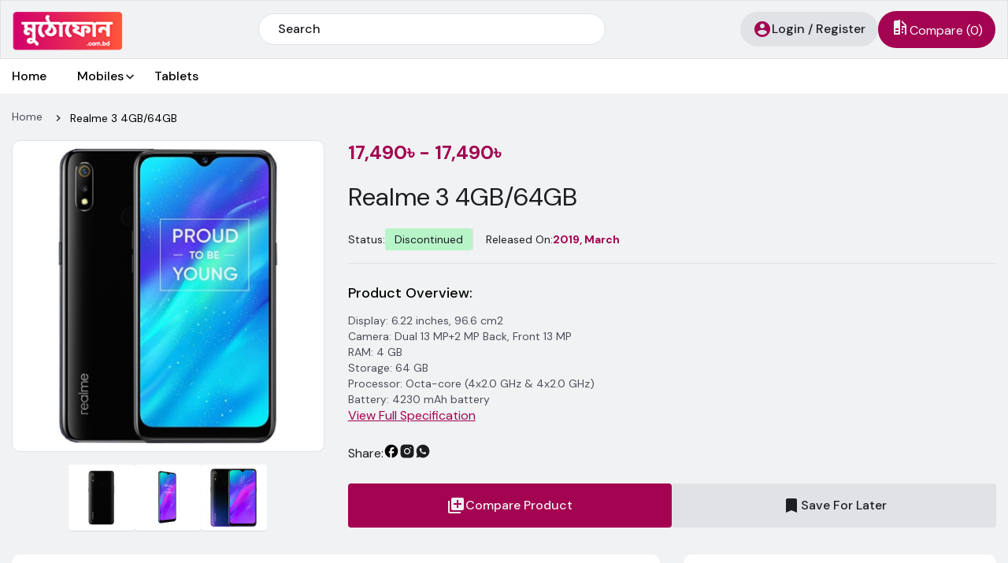

--- FILE ---
content_type: text/html; charset=utf-8
request_url: https://www.muthophone.com.bd/realme-3-4gb-64gb
body_size: 21381
content:
<!DOCTYPE html>
<!--[if IE]><![endif]-->
<!--[if IE 8 ]><html dir="ltr" lang="en" class="ie8"><![endif]-->
<!--[if IE 9 ]><html dir="ltr" lang="en" class="ie9"><![endif]-->
<!--[if (gt IE 9)|!(IE)]><!-->
<html dir="ltr" lang="en">
<!--<![endif]-->
<head>
    <meta charset="UTF-8" />
    <meta name="viewport" content="width=device-width, initial-scale=1, shrink-to-fit=no">
    <title>Realme 3 Price in Bangladesh | Compare Price &amp; Spec</title>
    <base href="https://www.muthophone.com.bd/" />
        <meta name="description" content="Compare Realme 3 prices from trusted online stores and find the best price for the Realme 3 mobile in Bangladesh" />
            <meta name="keywords" content= "Realme, Realme 3, Realme 3 price in bd" />
        <meta http-equiv="X-UA-Compatible" content="IE=edge">
        <link href="https://www.muthophone.com.bd/image/catalog/muthophone-logo-v1.png" rel="icon" />
            <script type="text/javascript">var app={onReady:function(d,a,e,f){a=Array.isArray(a)?a:[a];for(var g=!0,b=d,c=0;c<a.length;c++){var h=a[c];if("undefined"==typeof b[h]){g=!1;break}b=b[h]}g?e():f&&setTimeout(function(){app.onReady(d,a,e,--f)},2E3)}};</script>
    <script src="catalog/view/javascript/lib/jquery/jquery-2.2.4.min.js" type="text/javascript"></script>



    <link href="https://fonts.googleapis.com/css2?family=DM+Sans:ital,opsz,wght@0,9..40,100..1000;1,9..40,100..1000&display=swap" rel="stylesheet">

    <link href="catalog/view/theme/muthophone/stylesheet/icon.css" rel="stylesheet">
    <link href="catalog/view/theme/muthophone/stylesheet/animate.min.css" rel="stylesheet">
    <link href="catalog/view/theme/muthophone/owl-carousel/assets/owl.carousel.css" rel="stylesheet">
    <link href="catalog/view/css/noUi/nouislider.min.css" rel="stylesheet">
    <link href="catalog/view/theme/muthophone/stylesheet/common.css?v=27" rel="stylesheet">
    <link href="catalog/view/theme/muthophone/stylesheet/stylesheet.css?v=27" rel="stylesheet">
        <script src="catalog/view/theme/muthophone/owl-carousel/owl.carousel.js" type="text/javascript"></script>
    <script src="catalog/view/javascript/cms/common.js?v=17" type="text/javascript"></script>
    <script src="catalog/view/javascript/cms/search_suggestion.js?v=17" type="text/javascript"></script>
    <script src="catalog/view/theme/muthophone/js/site.js?v=17" type="text/javascript"></script>
        <script src="catalog/view/javascript/cms/product.js" type="text/javascript"></script>
        <script async src="https://www.googletagmanager.com/gtag/js?id=UA-127329915-1"></script>
<script>
  window.dataLayer = window.dataLayer || [];
  function gtag(){dataLayer.push(arguments);}
  gtag('js', new Date());
  gtag('config', 'UA-127329915-1');
</script>
</head>
<body class="product-product-300" id="page-top">
<header>
    <div class="header-top-area">
        <div class="container">
            <div class="header">
                <div class="header-left">
                    <div id="nav-toggler" class=""><span></span></div>
                    <div class="logo-container">
                        <a class="navbar-brand smooth-scroll" href="https://www.muthophone.com.bd/">
                            <img src="https://www.muthophone.com.bd/image/catalog/muthophone-logo-v1.png" title="Mutho Phone" alt="Mutho Phone" width="140" height="60">
                        </a>
                    </div>
                    <div class="header-top-links-mobile">
                        <a href="https://www.muthophone.com.bd/product/compare" class="top-link compare">
                            <span class="material-icons">compare</span>
                            <span id="compare-count" class="btn-mbl-text">0</span>
                        </a>
                        <a href="https://www.muthophone.com.bd/account/account" class="top-link user">
                            <span class="material-icons">account_circle</span>
                        </a>
                    </div>
                </div>
                <div class="header-middle">
                    <div class="home-search-panel">
                        <div class="search-nav-item search"  id="search">
  <span class="fa fa-search"></span>
  <input type="text" name="search" placeholder="Search" />
  <button></button>
</div>                    </div>
                </div>
                <div class="header-right">
                    <div class="header-link home">
                                                <div class="wrap">
                            <span class="icon material-icons">account_circle</span>
                            <span class="txt"> <a href="https://www.muthophone.com.bd/account/login">Login</a> / <a href="https://www.muthophone.com.bd/account/register">Register</a> </span>
                        </div>
                                            </div>
                    <div class="header-link compare">
                        <a href="javascript:void(0)" class="cmpr-toggler" id="cmpr-btn">
                           <span class="icon"></span>
                            <span id="compare-text" class="txt">Compare</span>
                        (<span class="counter">0</span>)
                        </a>
                    </div>
                </div>
            </div>
        </div>
    </div>
    <div class="header-menu bg-white">
        <div class="container">
            <div class="main-nav">
    <nav class="nav" id="main-nav">
        <ul class="responsive-menu">
            <li class="c-1">
                <a href=""> Home </a>
            </li>
                                    <li class="drop-open c-1">
                <a href="https://www.muthophone.com.bd/mobiles">Mobiles                </a>
                <ul class="drop-down drop-menu-1">
                                                            <li>
                        <a href="https://www.muthophone.com.bd/mobiles/oneplus">OnePlus</a>
                    </li>
                                                                                <li>
                        <a href="https://www.muthophone.com.bd/mobiles/samsung">Samsung</a>
                    </li>
                                                                                <li>
                        <a href="https://www.muthophone.com.bd/mobiles/apple">Apple</a>
                    </li>
                                                                                <li>
                        <a href="https://www.muthophone.com.bd/mobiles/xiaomi">Xiaomi</a>
                    </li>
                                                                                <li>
                        <a href="https://www.muthophone.com.bd/mobiles/huawei">Huawei</a>
                    </li>
                                                                                <li>
                        <a href="https://www.muthophone.com.bd/mobiles/oppo">Oppo</a>
                    </li>
                                                                                <li>
                        <a href="https://www.muthophone.com.bd/mobiles/nokia">Nokia</a>
                    </li>
                                                                                <li>
                        <a href="https://www.muthophone.com.bd/mobiles/vivo">vivo</a>
                    </li>
                                                                                <li>
                        <a href="https://www.muthophone.com.bd/mobiles/motorola">Motorola</a>
                    </li>
                                                                                <li>
                        <a href="https://www.muthophone.com.bd/mobiles/symphony">Symphony</a>
                    </li>
                                                                                <li>
                        <a href="https://www.muthophone.com.bd/mobiles/honor">Honor</a>
                    </li>
                                                                                <li>
                        <a href="https://www.muthophone.com.bd/mobiles/realme ">Realme</a>
                    </li>
                                                                                <li>
                        <a href="https://www.muthophone.com.bd/mobiles/infinix">Infinix</a>
                    </li>
                                                                                <li>
                        <a href="https://www.muthophone.com.bd/mobiles/tecno">Tecno</a>
                    </li>
                                        
                </ul>
            </li>
                                                <li>
                <a href="https://www.muthophone.com.bd/tablet">Tablets</a>
            </li>
                        
        </ul>
        <div class="overlay"></div>
    </nav>
</div>        </div>
    </div>
</header>


<div class="drawer cmpr-panel " id="cmpr-panel">
    <div class="title">
        <p>Compare Product</p>
        <span class="cmpr-toggler"><i class="fa fa-times" aria-hidden="true"></i></span>
    </div>
    <div class="content"><div class="loader"></div></div>
    <div class="footer btn-wrap"></div>
</div>
<div class="product-details content" itemscope itemtype="http://schema.org/Product">
    <div class="product-details-inner">
        <section class="after-header p-tb-15">
            <div class="container">
                <div class="row">
                    <div class="col-sm-12">
                        <ul class="breadcrumb">
                                                        <li><a href="https://www.muthophone.com.bd/">Home</a></li>
                                                        <li><a href="https://www.muthophone.com.bd/realme-3-4gb-64gb">Realme 3 4GB/64GB</a></li>
                                                    </ul>
                    </div>
                </div>
            </div>
        </section>
        <div class="container">
            <div class="row">
                <div class="col-md-12">
                    <section class="basic mb-3">
                        <div class="product-details-summary">
                            <div class="row clearfix">
                                <div class="col-md-4 left p-d-image-wrapper">
                                    <div class="images product-images">
                                                                                <div class="product-img-holder">
                                            <a class="thumbnail" href="https://www.muthophone.com.bd/image/cache/catalog/mobiles/realme/realme-3/realme-3-01-600x600.jpg" title="Realme 3 4GB/64GB"><img class="main-img" src="https://www.muthophone.com.bd/image/cache/catalog/mobiles/realme/realme-3/realme-3-01-400x400.jpg" title="Realme 3 4GB/64GB" alt="Realme 3 4GB/64GB" /></a>
                                            <meta itemprop="image"  content="https://www.muthophone.com.bd/image/cache/catalog/mobiles/realme/realme-3/realme-3-01-400x400.jpg"/>
                                        </div>
                                                                                                                        <ul class="thumbnails">
                                                                                        <li><a class="thumbnail" href="https://www.muthophone.com.bd/image/cache/catalog/mobiles/realme/realme-3/realme-3-04-600x600.jpg" title="Realme 3 4GB/64GB"><img src="https://www.muthophone.com.bd/image/cache/catalog/mobiles/realme/realme-3/realme-3-04-74x74.jpg" title="Realme 3 4GB/64GB" alt="Realme 3 4GB/64GB" /></a></li>
                                            <meta itemprop="image"  content="https://www.muthophone.com.bd/image/cache/catalog/mobiles/realme/realme-3/realme-3-04-600x600.jpg"/>
                                                                                        <li><a class="thumbnail" href="https://www.muthophone.com.bd/image/cache/catalog/mobiles/realme/realme-3/realme-3-03-600x600.jpg" title="Realme 3 4GB/64GB"><img src="https://www.muthophone.com.bd/image/cache/catalog/mobiles/realme/realme-3/realme-3-03-74x74.jpg" title="Realme 3 4GB/64GB" alt="Realme 3 4GB/64GB" /></a></li>
                                            <meta itemprop="image"  content="https://www.muthophone.com.bd/image/cache/catalog/mobiles/realme/realme-3/realme-3-03-600x600.jpg"/>
                                                                                        <li><a class="thumbnail" href="https://www.muthophone.com.bd/image/cache/catalog/mobiles/realme/realme-3/realme-3-02-600x600.jpg" title="Realme 3 4GB/64GB"><img src="https://www.muthophone.com.bd/image/cache/catalog/mobiles/realme/realme-3/realme-3-02-74x74.jpg" title="Realme 3 4GB/64GB" alt="Realme 3 4GB/64GB" /></a></li>
                                            <meta itemprop="image"  content="https://www.muthophone.com.bd/image/cache/catalog/mobiles/realme/realme-3/realme-3-02-600x600.jpg"/>
                                                                                    </ul>
                                        
                                    </div>
                                </div>
                                <div class="col-md-8 right">
                                    <div class="p-d-summary-wrapper">
                                        <div class="p-price-range">
                                            <span class="price">17,490৳</span>  - <span class="price">17,490৳</span>                                         </div>
                                        <div class="product-title">
                                            <h1 itemprop="name">Realme 3 4GB/64GB</h1>
                                        </div>
                                        <div class="pd-status-wrap">
                                            <div class="p-status">Status: <span class="status-label">Discontinued</span></div>
                                                                                        <div class="p-status">Released On: <span class="status-label released">2019, March</span></div>
                                                                                    </div>
                                        <div class="p-d-summary-row">
                                            <div class="short-description">
                                                <h4>Product Overview:</h4>
                                                <ul><li>Display: 6.22 inches, 96.6 cm2</li><li>Camera: Dual 13 MP+2 MP Back, Front 13 MP</li><li>RAM: 4 GB</li><li>Storage: 64 GB</li><li>Processor: Octa-core (4x2.0 GHz &amp; 4x2.0 GHz)</li><li>Battery: 4230 mAh battery</li>                                                    <a class="view-more" href="#specification">View Full Specification</a></ul>
                                            </div>
                                        </div>
                                        <div class="share-links social-links share-on">
                                            <span class="share">Share:</span>
                                            <span class="icon-sprite share-ico facebook" data-type="facebook">
                                                <svg xmlns="http://www.w3.org/2000/svg" width="20" height="20" viewBox="0 0 24 24"><path fill="black" d="M22 12c0-5.52-4.48-10-10-10S2 6.48 2 12c0 4.84 3.44 8.87 8 9.8V15H8v-3h2V9.5C10 7.57 11.57 6 13.5 6H16v3h-2c-.55 0-1 .45-1 1v2h3v3h-3v6.95c5.05-.5 9-4.76 9-9.95"></path></svg>
                                            </span>
                                            <span class="icon-sprite share-ico instagram" data-type="instagram">
                                            <svg xmlns="http://www.w3.org/2000/svg" width="20" height="20" viewBox="0 0 20 20" fill="none">
                                                    <mask id="path-1-inside-1_307_556" fill="white">
                                                        <path d="M10.8567 1.66675C11.7942 1.66925 12.27 1.67425 12.6808 1.68591L12.8425 1.69175C13.0292 1.69841 13.2133 1.70675 13.4358 1.71675C14.3225 1.75841 14.9275 1.89841 15.4583 2.10425C16.0083 2.31591 16.4717 2.60258 16.935 3.06508C17.3589 3.48153 17.6868 3.98547 17.8958 4.54175C18.1017 5.07258 18.2417 5.67758 18.2833 6.56508C18.2933 6.78675 18.3017 6.97091 18.3083 7.15841L18.3133 7.32008C18.3258 7.73008 18.3308 8.20591 18.3325 9.14341L18.3333 9.76508V10.8567C18.3354 11.4646 18.329 12.0724 18.3142 12.6801L18.3092 12.8417C18.3025 13.0292 18.2942 13.2134 18.2842 13.4351C18.2425 14.3226 18.1008 14.9267 17.8958 15.4584C17.6868 16.0147 17.3589 16.5186 16.935 16.9351C16.5186 17.359 16.0146 17.6869 15.4583 17.8959C14.9275 18.1017 14.3225 18.2417 13.4358 18.2834L12.8425 18.3084L12.6808 18.3134C12.27 18.3251 11.7942 18.3309 10.8567 18.3326L10.235 18.3334H9.14417C8.53606 18.3356 7.92794 18.3292 7.32001 18.3142L7.15834 18.3092C6.96051 18.3018 6.76273 18.2931 6.56501 18.2834C5.67834 18.2417 5.07334 18.1017 4.54167 17.8959C3.9857 17.6868 3.48204 17.3589 3.06584 16.9351C2.64163 16.5187 2.31343 16.0148 2.10417 15.4584C1.89834 14.9276 1.75834 14.3226 1.71667 13.4351L1.69167 12.8417L1.68751 12.6801C1.67214 12.0724 1.6652 11.4646 1.66667 10.8567V9.14341C1.66437 8.53558 1.67048 7.92775 1.68501 7.32008L1.69084 7.15841C1.69751 6.97091 1.70584 6.78675 1.71584 6.56508C1.75751 5.67758 1.89751 5.07341 2.10334 4.54175C2.31308 3.98525 2.64186 3.48128 3.06667 3.06508C3.48263 2.64137 3.986 2.31348 4.54167 2.10425C5.07334 1.89841 5.67751 1.75841 6.56501 1.71675C6.78667 1.70675 6.97167 1.69841 7.15834 1.69175L7.32001 1.68675C7.92767 1.67194 8.5355 1.66555 9.14334 1.66758L10.8567 1.66675ZM10 5.83341C8.89494 5.83341 7.83513 6.2724 7.05373 7.0538C6.27233 7.8352 5.83334 8.89501 5.83334 10.0001C5.83334 11.1052 6.27233 12.165 7.05373 12.9464C7.83513 13.7278 8.89494 14.1667 10 14.1667C11.1051 14.1667 12.1649 13.7278 12.9463 12.9464C13.7277 12.165 14.1667 11.1052 14.1667 10.0001C14.1667 8.89501 13.7277 7.8352 12.9463 7.0538C12.1649 6.2724 11.1051 5.83341 10 5.83341ZM10 7.50008C10.3283 7.50003 10.6534 7.56464 10.9567 7.69022C11.2601 7.81581 11.5357 7.99991 11.7679 8.23202C12.0001 8.46413 12.1843 8.7397 12.31 9.04299C12.4356 9.34628 12.5004 9.67136 12.5004 9.99966C12.5005 10.328 12.4359 10.6531 12.3103 10.9564C12.1847 11.2597 12.0006 11.5354 11.7685 11.7676C11.5364 11.9997 11.2608 12.1839 10.9575 12.3096C10.6542 12.4353 10.3291 12.5 10.0008 12.5001C9.3378 12.5001 8.70191 12.2367 8.23307 11.7678C7.76423 11.299 7.50084 10.6631 7.50084 10.0001C7.50084 9.33704 7.76423 8.70115 8.23307 8.23231C8.70191 7.76347 9.3378 7.50008 10.0008 7.50008M14.3758 4.58341C14.0996 4.58341 13.8346 4.69316 13.6393 4.88851C13.4439 5.08386 13.3342 5.34881 13.3342 5.62508C13.3342 5.90135 13.4439 6.1663 13.6393 6.36165C13.8346 6.557 14.0996 6.66675 14.3758 6.66675C14.6521 6.66675 14.9171 6.557 15.1124 6.36165C15.3078 6.1663 15.4175 5.90135 15.4175 5.62508C15.4175 5.34881 15.3078 5.08386 15.1124 4.88851C14.9171 4.69316 14.6521 4.58341 14.3758 4.58341Z"></path>
                                                    </mask>
                                                    <path d="M10.8567 1.66675C11.7942 1.66925 12.27 1.67425 12.6808 1.68591L12.8425 1.69175C13.0292 1.69841 13.2133 1.70675 13.4358 1.71675C14.3225 1.75841 14.9275 1.89841 15.4583 2.10425C16.0083 2.31591 16.4717 2.60258 16.935 3.06508C17.3589 3.48153 17.6868 3.98547 17.8958 4.54175C18.1017 5.07258 18.2417 5.67758 18.2833 6.56508C18.2933 6.78675 18.3017 6.97091 18.3083 7.15841L18.3133 7.32008C18.3258 7.73008 18.3308 8.20591 18.3325 9.14341L18.3333 9.76508V10.8567C18.3354 11.4646 18.329 12.0724 18.3142 12.6801L18.3092 12.8417C18.3025 13.0292 18.2942 13.2134 18.2842 13.4351C18.2425 14.3226 18.1008 14.9267 17.8958 15.4584C17.6868 16.0147 17.3589 16.5186 16.935 16.9351C16.5186 17.359 16.0146 17.6869 15.4583 17.8959C14.9275 18.1017 14.3225 18.2417 13.4358 18.2834L12.8425 18.3084L12.6808 18.3134C12.27 18.3251 11.7942 18.3309 10.8567 18.3326L10.235 18.3334H9.14417C8.53606 18.3356 7.92794 18.3292 7.32001 18.3142L7.15834 18.3092C6.96051 18.3018 6.76273 18.2931 6.56501 18.2834C5.67834 18.2417 5.07334 18.1017 4.54167 17.8959C3.9857 17.6868 3.48204 17.3589 3.06584 16.9351C2.64163 16.5187 2.31343 16.0148 2.10417 15.4584C1.89834 14.9276 1.75834 14.3226 1.71667 13.4351L1.69167 12.8417L1.68751 12.6801C1.67214 12.0724 1.6652 11.4646 1.66667 10.8567V9.14341C1.66437 8.53558 1.67048 7.92775 1.68501 7.32008L1.69084 7.15841C1.69751 6.97091 1.70584 6.78675 1.71584 6.56508C1.75751 5.67758 1.89751 5.07341 2.10334 4.54175C2.31308 3.98525 2.64186 3.48128 3.06667 3.06508C3.48263 2.64137 3.986 2.31348 4.54167 2.10425C5.07334 1.89841 5.67751 1.75841 6.56501 1.71675C6.78667 1.70675 6.97167 1.69841 7.15834 1.69175L7.32001 1.68675C7.92767 1.67194 8.5355 1.66555 9.14334 1.66758L10.8567 1.66675ZM10 5.83341C8.89494 5.83341 7.83513 6.2724 7.05373 7.0538C6.27233 7.8352 5.83334 8.89501 5.83334 10.0001C5.83334 11.1052 6.27233 12.165 7.05373 12.9464C7.83513 13.7278 8.89494 14.1667 10 14.1667C11.1051 14.1667 12.1649 13.7278 12.9463 12.9464C13.7277 12.165 14.1667 11.1052 14.1667 10.0001C14.1667 8.89501 13.7277 7.8352 12.9463 7.0538C12.1649 6.2724 11.1051 5.83341 10 5.83341ZM10 7.50008C10.3283 7.50003 10.6534 7.56464 10.9567 7.69022C11.2601 7.81581 11.5357 7.99991 11.7679 8.23202C12.0001 8.46413 12.1843 8.7397 12.31 9.04299C12.4356 9.34628 12.5004 9.67136 12.5004 9.99966C12.5005 10.328 12.4359 10.6531 12.3103 10.9564C12.1847 11.2597 12.0006 11.5354 11.7685 11.7676C11.5364 11.9997 11.2608 12.1839 10.9575 12.3096C10.6542 12.4353 10.3291 12.5 10.0008 12.5001C9.3378 12.5001 8.70191 12.2367 8.23307 11.7678C7.76423 11.299 7.50084 10.6631 7.50084 10.0001C7.50084 9.33704 7.76423 8.70115 8.23307 8.23231C8.70191 7.76347 9.3378 7.50008 10.0008 7.50008M14.3758 4.58341C14.0996 4.58341 13.8346 4.69316 13.6393 4.88851C13.4439 5.08386 13.3342 5.34881 13.3342 5.62508C13.3342 5.90135 13.4439 6.1663 13.6393 6.36165C13.8346 6.557 14.0996 6.66675 14.3758 6.66675C14.6521 6.66675 14.9171 6.557 15.1124 6.36165C15.3078 6.1663 15.4175 5.90135 15.4175 5.62508C15.4175 5.34881 15.3078 5.08386 15.1124 4.88851C14.9171 4.69316 14.6521 4.58341 14.3758 4.58341Z" fill="#1C1E22"></path>
                                                    <path d="M10.8567 1.66675L10.8593 0.666747L10.8562 0.666748L10.8567 1.66675ZM12.6808 1.68591L12.7169 0.686536L12.7092 0.686318L12.6808 1.68591ZM12.8425 1.69175L12.8064 2.6911L12.8068 2.69111L12.8425 1.69175ZM13.4358 1.71675L13.4828 0.717848L13.4807 0.717756L13.4358 1.71675ZM15.4583 2.10425L15.0968 3.03661L15.0992 3.03752L15.4583 2.10425ZM16.935 3.06508L16.2285 3.77285L16.2342 3.77844L16.935 3.06508ZM17.8958 4.54175L16.9597 4.8935L16.9635 4.90328L17.8958 4.54175ZM18.2833 6.56508L19.2823 6.52001L19.2822 6.51818L18.2833 6.56508ZM18.3083 7.15841L19.3079 7.1275L19.3077 7.12288L18.3083 7.15841ZM18.3133 7.32008L19.3129 7.28961L19.3129 7.28917L18.3133 7.32008ZM18.3325 9.14341L19.3325 9.14208V9.14164L18.3325 9.14341ZM18.3333 9.76508H19.3333L19.3333 9.76374L18.3333 9.76508ZM18.3333 10.8567H17.3333L17.3333 10.8601L18.3333 10.8567ZM18.3142 12.6801L19.3137 12.711L19.3139 12.7044L18.3142 12.6801ZM18.3092 12.8417L19.3086 12.8773L19.3087 12.8727L18.3092 12.8417ZM18.2842 13.4351L19.2831 13.482L19.2832 13.4801L18.2842 13.4351ZM17.8958 15.4584L16.9628 15.0986L16.9597 15.1067L17.8958 15.4584ZM16.935 16.9351L16.2342 16.2217L16.2279 16.2279L16.2216 16.2343L16.935 16.9351ZM15.4583 17.8959L15.1066 16.9598L15.0968 16.9636L15.4583 17.8959ZM13.4358 18.2834L13.4779 19.2825L13.4828 19.2823L13.4358 18.2834ZM12.8425 18.3084L12.8734 19.308L12.8846 19.3075L12.8425 18.3084ZM12.6808 18.3134L12.7092 19.313L12.7118 19.3129L12.6808 18.3134ZM10.8567 18.3326L10.858 19.3326H10.8584L10.8567 18.3326ZM10.235 18.3334V19.3334L10.2363 19.3334L10.235 18.3334ZM9.14417 18.3334V17.3334L9.14065 17.3334L9.14417 18.3334ZM7.32001 18.3142L7.2891 19.3138L7.29547 19.3139L7.32001 18.3142ZM7.15834 18.3092L7.12049 19.3086L7.12743 19.3088L7.15834 18.3092ZM6.56501 18.2834L6.61415 17.2846L6.61195 17.2845L6.56501 18.2834ZM4.54167 17.8959L4.90272 16.9633L4.89373 16.9599L4.54167 17.8959ZM3.06584 16.9351L3.77932 16.2344L3.77288 16.2278L3.76631 16.2214L3.06584 16.9351ZM2.10417 15.4584L3.0402 15.1063L3.03653 15.0969L2.10417 15.4584ZM1.71667 13.4351L0.717548 13.4772L0.717773 13.482L1.71667 13.4351ZM1.69167 12.8417L0.692005 12.8675L0.692215 12.8757L0.692559 12.8838L1.69167 12.8417ZM1.68751 12.6801L0.687825 12.7054L0.687838 12.7058L1.68751 12.6801ZM1.66667 10.8567L2.66667 10.8592V10.8567H1.66667ZM1.66667 9.14341H2.66668L2.66667 9.13962L1.66667 9.14341ZM1.68501 7.32008L0.685583 7.28402L0.685292 7.29618L1.68501 7.32008ZM1.69084 7.15841L2.69019 7.19447L2.69021 7.19395L1.69084 7.15841ZM1.71584 6.56508L0.716938 6.51818L0.716855 6.52001L1.71584 6.56508ZM2.10334 4.54175L3.03593 4.9028L3.03908 4.89443L2.10334 4.54175ZM3.06667 3.06508L3.7665 3.7794L3.77345 3.77258L3.78027 3.76563L3.06667 3.06508ZM4.54167 2.10425L4.89406 3.04015L4.90271 3.0368L4.54167 2.10425ZM6.56501 1.71675L6.51994 0.717762L6.51811 0.717848L6.56501 1.71675ZM7.15834 1.69175L7.12743 0.692215L7.12265 0.692385L7.15834 1.69175ZM7.32001 1.68675L7.29565 0.687023L7.28909 0.687226L7.32001 1.68675ZM9.14334 1.66758L9.14 2.66758L9.14383 2.66758L9.14334 1.66758ZM10 5.83341V4.83341V5.83341ZM5.83334 10.0001H4.83334H5.83334ZM10 14.1667V13.1667V14.1667ZM14.1667 10.0001H13.1667H14.1667ZM10.0008 12.5001V13.5001H10.001L10.0008 12.5001ZM10.854 2.66674C11.7909 2.66924 12.2556 2.67424 12.6525 2.68551L12.7092 0.686318C12.2844 0.674255 11.7974 0.669253 10.8593 0.666752L10.854 2.66674ZM12.6448 2.68526L12.8064 2.6911L12.8786 0.692398L12.7169 0.686565L12.6448 2.68526ZM12.8068 2.69111C12.988 2.69758 13.1672 2.70568 13.3909 2.71574L13.4807 0.717756C13.2595 0.707812 13.0704 0.699249 12.8782 0.692385L12.8068 2.69111ZM13.3889 2.71565C14.1821 2.75292 14.6791 2.87465 15.0968 3.03661L15.8199 1.17189C15.1759 0.922177 14.4629 0.763907 13.4828 0.71785L13.3889 2.71565ZM15.0992 3.03752C15.5247 3.20128 15.8682 3.41317 16.2285 3.77282L17.6415 2.35734C17.0751 1.79199 16.492 1.43055 15.8175 1.17098L15.0992 3.03752ZM16.2342 3.77844C16.5543 4.0929 16.8019 4.47343 16.9597 4.89348L18.8319 4.19002C18.5717 3.49752 18.1635 2.87015 17.6358 2.35172L16.2342 3.77844ZM16.9635 4.90328C17.1254 5.32089 17.2472 5.81786 17.2844 6.61198L19.2822 6.51818C19.2362 5.53731 19.0779 4.82427 18.8282 4.18022L16.9635 4.90328ZM17.2844 6.61015C17.2944 6.83291 17.3025 7.0121 17.309 7.19395L19.3077 7.12288C19.3008 6.92972 19.2923 6.74059 19.2823 6.52001L17.2844 6.61015ZM17.3088 7.18933L17.3138 7.351L19.3129 7.28917L19.3079 7.1275L17.3088 7.18933ZM17.3138 7.35056C17.3258 7.74497 17.3308 8.2083 17.3325 9.14519L19.3325 9.14164C19.3308 8.20353 19.3258 7.71519 19.3129 7.28961L17.3138 7.35056ZM17.3325 9.14475L17.3333 9.76642L19.3333 9.76374L19.3325 9.14208L17.3325 9.14475ZM17.3333 9.76508V10.8567H19.3333V9.76508H17.3333ZM17.3333 10.8601C17.3353 11.4587 17.329 12.0573 17.3145 12.6557L19.3139 12.7044C19.3289 12.0875 19.3354 11.4705 19.3333 10.8534L17.3333 10.8601ZM17.3146 12.6492L17.3097 12.8108L19.3087 12.8727L19.3137 12.711L17.3146 12.6492ZM17.3098 12.8062C17.3033 12.9881 17.2952 13.1672 17.2852 13.39L19.2832 13.4801C19.2931 13.2596 19.3017 13.0704 19.3085 12.8773L17.3098 12.8062ZM17.2853 13.3882C17.2481 14.1802 17.1252 14.6774 16.9628 15.0987L18.8289 15.8182C19.0765 15.1761 19.2369 14.465 19.2831 13.482L17.2853 13.3882ZM16.9597 15.1067C16.8019 15.5267 16.5543 15.9073 16.2342 16.2217L17.6358 17.6484C18.1635 17.13 18.5717 16.5026 18.8319 15.8101L16.9597 15.1067ZM16.2216 16.2343C15.9072 16.5544 15.5267 16.802 15.1066 16.9598L15.8101 18.832C16.5026 18.5718 17.1299 18.1636 17.6484 17.6359L16.2216 16.2343ZM15.0968 16.9636C14.6791 17.1255 14.1821 17.2472 13.3889 17.2845L13.4828 19.2823C14.4629 19.2363 15.1759 19.078 15.8199 18.8283L15.0968 16.9636ZM13.3937 17.2843L12.8004 17.3093L12.8846 19.3075L13.4779 19.2825L13.3937 17.2843ZM12.8116 17.3089L12.6499 17.3139L12.7118 19.3129L12.8734 19.3079L12.8116 17.3089ZM12.6525 17.3138C12.2552 17.3251 11.79 17.3309 10.8549 17.3326L10.8584 19.3326C11.7983 19.3309 12.2848 19.3251 12.7092 19.313L12.6525 17.3138ZM10.8553 17.3326L10.2337 17.3334L10.2363 19.3334L10.858 19.3326L10.8553 17.3326ZM10.235 17.3334H9.14417V19.3334H10.235V17.3334ZM9.14065 17.3334C8.54189 17.3355 7.94313 17.3292 7.34454 17.3145L7.29547 19.3139C7.91276 19.3291 8.53023 19.3356 9.1477 19.3334L9.14065 17.3334ZM7.35091 17.3147L7.18925 17.3097L7.12743 19.3088L7.2891 19.3138L7.35091 17.3147ZM7.19619 17.31C7.00213 17.3026 6.80812 17.2942 6.61415 17.2846L6.51586 19.2822C6.71735 19.2921 6.9189 19.3009 7.12049 19.3085L7.19619 17.31ZM6.61195 17.2845C5.81881 17.2472 5.3216 17.1255 4.90271 16.9634L4.18064 18.8285C4.82508 19.078 5.53786 19.2362 6.51806 19.2823L6.61195 17.2845ZM4.89373 16.9599C4.47391 16.802 4.0936 16.5544 3.77932 16.2344L2.35236 17.6358C2.87049 18.1634 3.49749 18.5716 4.18962 18.8319L4.89373 16.9599ZM3.76631 16.2214C3.44599 15.907 3.19817 15.5265 3.04016 15.1064L1.16819 15.8105C1.42869 16.5031 1.83727 17.1304 2.36537 17.6488L3.76631 16.2214ZM3.03653 15.0969C2.8746 14.6793 2.75286 14.1823 2.71557 13.3882L0.717773 13.482C0.763824 14.4629 0.922078 15.1759 1.17181 15.8199L3.03653 15.0969ZM2.71579 13.393L2.69079 12.7997L0.692559 12.8838L0.717559 13.4772L2.71579 13.393ZM2.69134 12.816L2.68717 12.6543L0.687838 12.7058L0.692005 12.8675L2.69134 12.816ZM2.68719 12.6548C2.67206 12.0564 2.66522 11.4578 2.66667 10.8592L0.666676 10.8543C0.66518 11.4714 0.672231 12.0885 0.687826 12.7054L2.68719 12.6548ZM2.66667 10.8567V9.14341H0.666673V10.8567H2.66667ZM2.66667 9.13962C2.66439 8.54102 2.67041 7.94242 2.68472 7.34398L0.685292 7.29618C0.670543 7.91307 0.664338 8.53014 0.66668 9.14721L2.66667 9.13962ZM2.68436 7.35614L2.69019 7.19447L0.69149 7.12236L0.685656 7.28402L2.68436 7.35614ZM2.69021 7.19395C2.69667 7.01211 2.70477 6.83291 2.71482 6.61015L0.716855 6.52001C0.706905 6.74058 0.698339 6.92972 0.691471 7.12288L2.69021 7.19395ZM2.71474 6.61198C2.75201 5.81815 2.87368 5.32176 3.03589 4.90278L1.17079 4.18071C0.921327 4.82507 0.763004 5.53702 0.71694 6.51818L2.71474 6.61198ZM3.03908 4.89443C3.19746 4.47421 3.44572 4.09367 3.7665 3.7794L2.36685 2.35077C1.838 2.86889 1.42871 3.49628 1.1676 4.18907L3.03908 4.89443ZM3.78027 3.76563C4.09437 3.44569 4.47446 3.19809 4.89405 3.04011L4.1893 1.16839C3.49753 1.42886 2.8709 1.83705 2.35307 2.36453L3.78027 3.76563ZM4.90271 3.0368C5.32169 2.87459 5.81807 2.75292 6.6119 2.71565L6.51811 0.717848C5.53694 0.763912 4.82499 0.922236 4.18064 1.1717L4.90271 3.0368ZM6.61007 2.71573C6.83265 2.70569 7.01288 2.69758 7.19403 2.69111L7.12265 0.692385C6.93047 0.699249 6.7407 0.707805 6.51994 0.717764L6.61007 2.71573ZM7.18925 2.69127L7.35092 2.68627L7.28909 0.687226L7.12743 0.692226L7.18925 2.69127ZM7.34436 2.68645C7.94279 2.67187 8.5414 2.66558 9.14 2.66758L9.14668 0.667587C8.52961 0.665527 7.91254 0.672014 7.29565 0.687045L7.34436 2.68645ZM9.14383 2.66758L10.8572 2.66675L10.8562 0.666748L9.14285 0.667581L9.14383 2.66758ZM10 4.83341C8.62972 4.83341 7.31556 5.37776 6.34662 6.3467L7.76083 7.76091C8.3547 7.16704 9.16015 6.83341 10 6.83341V4.83341ZM6.34662 6.3467C5.37768 7.31563 4.83334 8.6298 4.83334 10.0001H6.83334C6.83334 9.16023 7.16697 8.35477 7.76083 7.76091L6.34662 6.3467ZM4.83334 10.0001C4.83334 11.3704 5.37768 12.6845 6.34662 13.6535L7.76083 12.2393C7.16697 11.6454 6.83334 10.8399 6.83334 10.0001H4.83334ZM6.34662 13.6535C7.31556 14.6224 8.62972 15.1667 10 15.1667V13.1667C9.16015 13.1667 8.3547 12.8331 7.76083 12.2393L6.34662 13.6535ZM10 15.1667C11.3703 15.1667 12.6845 14.6224 13.6534 13.6535L12.2392 12.2393C11.6453 12.8331 10.8399 13.1667 10 13.1667V15.1667ZM13.6534 13.6535C14.6223 12.6845 15.1667 11.3704 15.1667 10.0001H13.1667C13.1667 10.8399 12.833 11.6454 12.2392 12.2393L13.6534 13.6535ZM15.1667 10.0001C15.1667 8.6298 14.6223 7.31563 13.6534 6.3467L12.2392 7.76091C12.833 8.35477 13.1667 9.16023 13.1667 10.0001H15.1667ZM13.6534 6.3467C12.6845 5.37776 11.3703 4.83341 10 4.83341V6.83341C10.8399 6.83341 11.6453 7.16704 12.2392 7.76091L13.6534 6.3467ZM10.0002 8.50008C10.1972 8.50005 10.3922 8.53881 10.5742 8.61417L11.3393 6.76628C10.9146 6.59046 10.4595 6.5 9.99984 6.50008L10.0002 8.50008ZM10.5742 8.61417C10.7562 8.68952 10.9216 8.79998 11.0609 8.93924L12.4749 7.5248C12.1498 7.19984 11.7639 6.9421 11.3393 6.76628L10.5742 8.61417ZM11.0609 8.93924C11.2002 9.07851 11.3107 9.24385 11.3861 9.42583L13.2338 8.66015C13.0578 8.23554 12.7999 7.84975 12.4749 7.5248L11.0609 8.93924ZM11.3861 9.42583C11.4616 9.6078 11.5004 9.80285 11.5004 9.99983L13.5004 9.9995C13.5003 9.53987 13.4097 9.08476 13.2338 8.66015L11.3861 9.42583ZM11.5004 9.99983C11.5005 10.1968 11.4617 10.3919 11.3863 10.5739L13.2342 11.3389C13.41 10.9143 13.5005 10.4591 13.5004 9.9995L11.5004 9.99983ZM11.3863 10.5739C11.311 10.7559 11.2005 10.9213 11.0613 11.0606L12.4757 12.4745C12.8007 12.1495 13.0584 11.7636 13.2342 11.3389L11.3863 10.5739ZM11.0613 11.0606C10.922 11.1999 10.7567 11.3104 10.5747 11.3858L11.3404 13.2334C11.765 13.0575 12.1508 12.7996 12.4757 12.4745L11.0613 11.0606ZM10.5747 11.3858C10.3927 11.4612 10.1977 11.5 10.0007 11.5001L10.001 13.5001C10.4606 13.5 10.9157 13.4094 11.3404 13.2334L10.5747 11.3858ZM10.0008 11.5001C9.60301 11.5001 9.22148 11.342 8.94018 11.0607L7.52597 12.475C8.18234 13.1313 9.07258 13.5001 10.0008 13.5001V11.5001ZM8.94018 11.0607C8.65887 10.7794 8.50084 10.3979 8.50084 10.0001H6.50084C6.50084 10.9283 6.86959 11.8186 7.52597 12.475L8.94018 11.0607ZM8.50084 10.0001C8.50084 9.60226 8.65887 9.22073 8.94018 8.93942L7.52597 7.52521C6.86959 8.18158 6.50084 9.07182 6.50084 10.0001H8.50084ZM8.94018 8.93942C9.22148 8.65812 9.60301 8.50008 10.0008 8.50008V6.50008C9.07258 6.50008 8.18234 6.86883 7.52597 7.52521L8.94018 8.93942ZM14.3758 3.58341C13.8344 3.58341 13.315 3.79852 12.9322 4.18141L14.3464 5.59562C14.3542 5.5878 14.3648 5.58341 14.3758 5.58341V3.58341ZM12.9322 4.18141C12.5493 4.56429 12.3342 5.0836 12.3342 5.62508H14.3342C14.3342 5.61403 14.3386 5.60343 14.3464 5.59562L12.9322 4.18141ZM12.3342 5.62508C12.3342 6.16657 12.5493 6.68587 12.9322 7.06876L14.3464 5.65454C14.3386 5.64673 14.3342 5.63613 14.3342 5.62508H12.3342ZM12.9322 7.06876C13.315 7.45164 13.8344 7.66675 14.3758 7.66675V5.66675C14.3648 5.66675 14.3542 5.66236 14.3464 5.65454L12.9322 7.06876ZM14.3758 7.66675C14.9173 7.66675 15.4366 7.45164 15.8195 7.06876L14.4053 5.65454C14.3975 5.66236 14.3869 5.66675 14.3758 5.66675V7.66675ZM15.8195 7.06876C16.2024 6.68587 16.4175 6.16656 16.4175 5.62508H14.4175C14.4175 5.63613 14.4131 5.64673 14.4053 5.65454L15.8195 7.06876ZM16.4175 5.62508C16.4175 5.0836 16.2024 4.56429 15.8195 4.18141L14.4053 5.59562C14.4131 5.60343 14.4175 5.61403 14.4175 5.62508H16.4175ZM15.8195 4.18141C15.4366 3.79852 14.9173 3.58341 14.3758 3.58341V5.58341C14.3869 5.58341 14.3975 5.58781 14.4053 5.59562L15.8195 4.18141Z" fill="#1C1E22" mask="url(#path-1-inside-1_307_556)"></path>
                                                </svg>
                                            </span>
                                            <span class="icon-sprite share-ico whatsapp" data-type="whatsapp">
                                                <svg xmlns="http://www.w3.org/2000/svg" width="20" height="20" viewBox="0 0 20 20" fill="none">
                                                    <path d="M10.0008 1.66675C14.6033 1.66675 18.3342 5.39758 18.3342 10.0001C18.3342 14.6026 14.6033 18.3334 10.0008 18.3334C8.52812 18.336 7.08131 17.9462 5.80916 17.2042L1.67083 18.3334L2.79749 14.1934C2.05496 12.9209 1.66491 11.4734 1.66749 10.0001C1.66749 5.39758 5.39833 1.66675 10.0008 1.66675ZM7.16083 6.08341L6.99416 6.09008C6.8864 6.09751 6.78112 6.12581 6.68416 6.17341C6.59381 6.22467 6.51129 6.28866 6.43916 6.36341C6.33916 6.45758 6.28249 6.53925 6.22166 6.61841C5.91343 7.01917 5.74747 7.51118 5.74999 8.01675C5.75166 8.42508 5.85833 8.82258 6.02499 9.19425C6.36583 9.94591 6.92666 10.7417 7.66666 11.4792C7.84499 11.6567 8.01999 11.8351 8.20833 12.0009C9.12785 12.8104 10.2236 13.3942 11.4083 13.7059L11.8817 13.7784C12.0358 13.7867 12.19 13.7751 12.345 13.7676C12.5876 13.7548 12.8246 13.6891 13.0392 13.5751C13.1482 13.5187 13.2547 13.4575 13.3583 13.3917C13.3583 13.3917 13.3936 13.3679 13.4625 13.3167C13.575 13.2334 13.6442 13.1742 13.7375 13.0767C13.8075 13.0045 13.8658 12.9206 13.9125 12.8251C13.9775 12.6892 14.0425 12.4301 14.0692 12.2142C14.0892 12.0492 14.0833 11.9592 14.0808 11.9034C14.0775 11.8142 14.0033 11.7217 13.9225 11.6826L13.4375 11.4651C13.4375 11.4651 12.7125 11.1492 12.2692 10.9476C12.2228 10.9274 12.1731 10.9158 12.1225 10.9134C12.0655 10.9074 12.0078 10.9138 11.9535 10.9321C11.8991 10.9503 11.8493 10.9801 11.8075 11.0192C11.8033 11.0176 11.7475 11.0651 11.145 11.7951C11.1104 11.8415 11.0628 11.8767 11.0082 11.896C10.9535 11.9153 10.8944 11.9178 10.8383 11.9034C10.784 11.8889 10.7308 11.8706 10.6792 11.8484C10.5758 11.8051 10.54 11.7884 10.4692 11.7584C9.99072 11.55 9.54786 11.268 9.15666 10.9226C9.05166 10.8309 8.95416 10.7309 8.85416 10.6342C8.52634 10.3203 8.24062 9.96507 8.00416 9.57758L7.95499 9.49841C7.92021 9.44491 7.89169 9.38759 7.86999 9.32758C7.83833 9.20508 7.92083 9.10675 7.92083 9.10675C7.92083 9.10675 8.12333 8.88508 8.21749 8.76508C8.30916 8.64841 8.38666 8.53508 8.43666 8.45425C8.53499 8.29592 8.56583 8.13341 8.51416 8.00758C8.28083 7.43758 8.03972 6.87064 7.79083 6.30675C7.74166 6.19508 7.59583 6.11508 7.46333 6.09925C7.41833 6.09369 7.37333 6.08925 7.32833 6.08591C7.21643 6.0795 7.10424 6.08061 6.99249 6.08925L7.16083 6.08341Z" fill="#1C1E22"/>
                                                </svg>
                                            </span>
                                        </div>
                                        <div class="p-d-actions">
                                            <button class="btn compare" onclick="compare.add('300');"><span> <i class="material-icons">library_add</i> Compare Product</span></button>
                                            <button class="btn wishlist" onclick="wishlist.add('300');"><span><i class="material-icons">bookmark</i> Save For Later</span></button>
                                        </div>
                                    </div>

                                </div>
                            </div>
                        </div>
                                            </section>
                </div>
            </div>
            <div class="row">
                <div class="col-lg-8 col-md-12">
                    <div class="product-details-extended">
                                                <section class="ws-info-box compare-price-list  m-b-15" id="price-list">
                            <div class="tab-container">
                                <h3 class="section-head bottom-line">Compare Prices</h3>
                                <div class="store-price-table">
                                                                        <div class="store-price-item">
                                        <div class="store-p-img">
                                            <div class="div"><img src="https://www.muthophone.com.bd/image/cache/catalog/seller-logo/robishop-70x70.png" class="responsive-img" alt="Robi Shop"/></div>
                                        </div>
                                        <div class="store-p-variant">
                                            <span></span>
                                        </div>
                                        <div class="store-p-price">
                                            <span>17,490৳</span>
                                        </div>
                                        <div class="store-go-btn">
                                                                                        <button class="sold-out-btn">Sold Out</button>
                                                                                    </div>
                                    </div>
                                                                    </div>
                            </div>
                        </section>
                                                                        <section class="ws-info-box specification-tab m-b-15" id="specification">
                            <div class="specification-tab-content">
                                <h3 class="section-head">Specification</h3>
                                <table class="data-table" cellpadding="0" cellspacing="0">
                                    <colgroup>
                                        <col class="name"/>
                                        <col class="value"/>
                                    </colgroup>
                                                                        <thead>
                                    <tr>
                                        <td class="heading-row" colspan="3">Physical Specifications</td>
                                    </tr>
                                    </thead>
                                    <tbody>
                                    <tr>
                                        <td  class="name">Dimensions</td><td class="value">156.1 x 75.6 x 8.3 mm</td>
                                    </tr><tr>
                                        <td  class="name">Weight</td><td class="value">175 g</td>
                                    </tr><tr>
                                        <td  class="name">Body Material</td><td class="value">Front glass, plastic body</td>
                                    </tr><tr>
                                        <td  class="name">Fingerprint Sensor</td><td class="value">Yes</td>
                                    </tr><tr>
                                        <td  class="name">SIM</td><td class="value">Dual SIM (Nano-SIM, dual stand-by)</td>
                                    </tr><tr>
                                        <td  class="name">Colors Available</td><td class="value">Black, Dynamic Black, Radiant Blue</td>
                                    </tr>                                    </tbody>
                                                                        <thead>
                                    <tr>
                                        <td class="heading-row" colspan="3">Display Features</td>
                                    </tr>
                                    </thead>
                                    <tbody>
                                    <tr>
                                        <td  class="name">Type</td><td class="value">IPS LCD capacitive touchscreen</td>
                                    </tr><tr>
                                        <td  class="name">Size</td><td class="value">6.22 inches, 96.6 cm2</td>
                                    </tr><tr>
                                        <td  class="name">Resolution</td><td class="value">720 x 1520 pixels, 19:9 ratio</td>
                                    </tr>                                    </tbody>
                                                                        <thead>
                                    <tr>
                                        <td class="heading-row" colspan="3">Storage</td>
                                    </tr>
                                    </thead>
                                    <tbody>
                                    <tr>
                                        <td  class="name">Internal</td><td class="value">64 GB</td>
                                    </tr><tr>
                                        <td  class="name">RAM</td><td class="value">4 GB</td>
                                    </tr><tr>
                                        <td  class="name">Card Slot</td><td class="value">microSD, up to 256 GB (dedicated slot)</td>
                                    </tr>                                    </tbody>
                                                                        <thead>
                                    <tr>
                                        <td class="heading-row" colspan="3">Main Camera</td>
                                    </tr>
                                    </thead>
                                    <tbody>
                                    <tr>
                                        <td  class="name">Camera</td><td class="value">Dual 13 MP+2 MP</td>
                                    </tr><tr>
                                        <td  class="name">Special Features</td><td class="value">LED flash, HDR</td>
                                    </tr><tr>
                                        <td  class="name">Video</td><td class="value">1080p@30fps</td>
                                    </tr>                                    </tbody>
                                                                        <thead>
                                    <tr>
                                        <td class="heading-row" colspan="3">Selfie Camera</td>
                                    </tr>
                                    </thead>
                                    <tbody>
                                    <tr>
                                        <td  class="name">Camera</td><td class="value">13 MP</td>
                                    </tr><tr>
                                        <td  class="name">Video</td><td class="value">1080p@30fps</td>
                                    </tr><tr>
                                        <td  class="name">Special Features</td><td class="value">HDR</td>
                                    </tr>                                    </tbody>
                                                                        <thead>
                                    <tr>
                                        <td class="heading-row" colspan="3">Processor &amp; Operating Interface</td>
                                    </tr>
                                    </thead>
                                    <tbody>
                                    <tr>
                                        <td  class="name">Chipset</td><td class="value">Mediatek MT6771 Helio P60 (12 nm) Mediatek Helio P70 (12nm)</td>
                                    </tr><tr>
                                        <td  class="name">CPU</td><td class="value">Octa-core (4x2.0 GHz Cortex-A73 &amp; 4x2.0 GHz Cortex-A53) |<br />
Octa-core (4x2.1 GHz Cortex-A73 &amp; 4x2.0 GHz Cortex-A53) |</td>
                                    </tr><tr>
                                        <td  class="name">GPU</td><td class="value">Mali-G72 MP3</td>
                                    </tr><tr>
                                        <td  class="name">OS</td><td class="value">Android 9.0 (Pie); ColorOS 6</td>
                                    </tr>                                    </tbody>
                                                                        <thead>
                                    <tr>
                                        <td class="heading-row" colspan="3">Audio Features</td>
                                    </tr>
                                    </thead>
                                    <tbody>
                                    <tr>
                                        <td  class="name">3.5mm Jack</td><td class="value">Yes</td>
                                    </tr><tr>
                                        <td  class="name">Loudspeaker</td><td class="value">Yes</td>
                                    </tr>                                    </tbody>
                                                                        <thead>
                                    <tr>
                                        <td class="heading-row" colspan="3">Connectivity</td>
                                    </tr>
                                    </thead>
                                    <tbody>
                                    <tr>
                                        <td  class="name">Network Technology</td><td class="value">GSM / HSPA / LTE</td>
                                    </tr><tr>
                                        <td  class="name">WIFI</td><td class="value">Wi-Fi 802.11 b/g/n, hotspot</td>
                                    </tr><tr>
                                        <td  class="name">Bluetooth</td><td class="value">4.2, A2DP, LE</td>
                                    </tr><tr>
                                        <td  class="name">USB</td><td class="value">microUSB 2.0, USB On-The-Go</td>
                                    </tr><tr>
                                        <td  class="name">Radio</td><td class="value">FM radio</td>
                                    </tr>                                    </tbody>
                                                                        <thead>
                                    <tr>
                                        <td class="heading-row" colspan="3">Battery</td>
                                    </tr>
                                    </thead>
                                    <tbody>
                                    <tr>
                                        <td  class="name">Type</td><td class="value">Li-Ion</td>
                                    </tr><tr>
                                        <td  class="name">Capacity</td><td class="value">4230 mAh battery</td>
                                    </tr>                                    </tbody>
                                                                        <thead>
                                    <tr>
                                        <td class="heading-row" colspan="3">Other Special Features</td>
                                    </tr>
                                    </thead>
                                    <tbody>
                                    <tr>
                                        <td  class="name">Sensors</td><td class="value">Fingerprint (rear-mounted), accelerometer, proximity, compass</td>
                                    </tr>                                    </tbody>
                                                                    </table>
                            </div>
                        </section>                        <section class="ws-info-box description m-tb-15" id="description">
                            <div class="specification-tab-content"><h3 class="section-head">Description</h3><div class="home-seo-content-text description-container"  itemprop="description"><p><br></p><div class="video-wrapper"><iframe src="//www.youtube.com/embed/izgVgL9QCZU" width="640" height="360" allow="autoplay; encrypted-media" allowfullscreen="" frameborder="0"></iframe></div><p>Realme 3 launched in March, 2019. It brings features like LED flash, HDR, Fast battery charging 10W. It also comes with 6.22-inch touchscreen display with a resolution of 720 pixels by 1520 pixels. The Realme 3 runs Android 9.0 (Pie) and is powered by 4230mAh non removable battery and also comes with octa-core&nbsp;(4x2.0 GHz &amp; 4x2.0 GHz) processor with 4 GB of RAM. It measures 156.1 x 75.6 x 8.3 (height x width x thickness) and weighs 175.00 grams. It also includes Dual 13 MP+2 MP Back cameras with 13 MP in Front. In our muthophone site you can see the specification and compare Realme 3 prices from trusted online stores in Bangladesh.<br></p></div></div>
                        </section>
                    </div>
                </div>
                <div class="col-lg-4 col-md-12">
                    <div class="ws-info-box related-comparism mb-2">
                        <h3 class="section-head bottom-line">Related Comparison</h3>
                        <div class="related-comparism-wrap">
                                                            <div class="pc-item-inner">
                                    <div class="pc-item-wrap">
                                        <div class="pc-item">
                                            <div class="pc-img"><a href="https://www.muthophone.com.bd/honor-x6a"><img src="https://www.muthophone.com.bd/image/cache/catalog/mobiles/honor/honor-x6a/x6a-02-80x80.webp" alt="thumb" width="80" height="80"></a></div>
                                            <div class="pc-info">
                                                <div class="pc-price">14,999৳</div>
                                                <h4 class="pc-title"><a href="https://www.muthophone.com.bd/honor-x6a">Honor X6a</a></h4>
                                            </div>
                                        </div>
                                        <div class="pc-item">
                                            <div class="pc-img"><a href="javascript:void(0)"><img src="https://www.muthophone.com.bd/image/cache/catalog/mobiles/realme/realme-3/realme-3-01-400x400.jpg" alt="thumb" width="80" height="80"></a></div>
                                            <div class="pc-info">
                                                <div class="pc-price">17,490৳</div>
                                                <h4 class="pc-title"><a href="https://www.muthophone.com.bd/honor-x6a">Realme 3 4GB/64GB</a></h4>
                                            </div>
                                        </div>
                                        <span class="vs">VS</span>
                                    </div>
                                    <a class="btn full-compare" href="common/compare/add?product_id=834,300">Full Comparison</a>
                                </div>
                                                            <div class="pc-item-inner">
                                    <div class="pc-item-wrap">
                                        <div class="pc-item">
                                            <div class="pc-img"><a href="https://www.muthophone.com.bd/honor-x6b"><img src="https://www.muthophone.com.bd/image/cache/catalog/mobiles/honor/honor-x6b/honor-x6b-02-80x80.webp" alt="thumb" width="80" height="80"></a></div>
                                            <div class="pc-info">
                                                <div class="pc-price">14,999৳</div>
                                                <h4 class="pc-title"><a href="https://www.muthophone.com.bd/honor-x6b">Honor X6b</a></h4>
                                            </div>
                                        </div>
                                        <div class="pc-item">
                                            <div class="pc-img"><a href="javascript:void(0)"><img src="https://www.muthophone.com.bd/image/cache/catalog/mobiles/realme/realme-3/realme-3-01-400x400.jpg" alt="thumb" width="80" height="80"></a></div>
                                            <div class="pc-info">
                                                <div class="pc-price">17,490৳</div>
                                                <h4 class="pc-title"><a href="https://www.muthophone.com.bd/honor-x6b">Realme 3 4GB/64GB</a></h4>
                                            </div>
                                        </div>
                                        <span class="vs">VS</span>
                                    </div>
                                    <a class="btn full-compare" href="common/compare/add?product_id=835,300">Full Comparison</a>
                                </div>
                                                            <div class="pc-item-inner">
                                    <div class="pc-item-wrap">
                                        <div class="pc-item">
                                            <div class="pc-img"><a href="https://www.muthophone.com.bd/infinix-hot-40"><img src="https://www.muthophone.com.bd/image/cache/catalog/mobiles/infinix/hot-40/hot-40-starlit-black-80x80.webp" alt="thumb" width="80" height="80"></a></div>
                                            <div class="pc-info">
                                                <div class="pc-price">16,999৳</div>
                                                <h4 class="pc-title"><a href="https://www.muthophone.com.bd/infinix-hot-40">Infinix Hot 40</a></h4>
                                            </div>
                                        </div>
                                        <div class="pc-item">
                                            <div class="pc-img"><a href="javascript:void(0)"><img src="https://www.muthophone.com.bd/image/cache/catalog/mobiles/realme/realme-3/realme-3-01-400x400.jpg" alt="thumb" width="80" height="80"></a></div>
                                            <div class="pc-info">
                                                <div class="pc-price">17,490৳</div>
                                                <h4 class="pc-title"><a href="https://www.muthophone.com.bd/infinix-hot-40">Realme 3 4GB/64GB</a></h4>
                                            </div>
                                        </div>
                                        <span class="vs">VS</span>
                                    </div>
                                    <a class="btn full-compare" href="common/compare/add?product_id=843,300">Full Comparison</a>
                                </div>
                                                    </div>
                    </div>

                    
                    <div class="ws-info-box product-reviews mb-2">
                        <h3 class="section-head bottom-line">Reviews</h3>
                        <button class="btn write-review-btn">Write a review</button>
                                                <div class="p-des-reviews-wrap" id="review">
                                                    </div>
                    </div>
                </div>
            </div>
        </div>
</div>

<!-- Modal -->
<section class="modal hidden">
    <div class="modal-area-wrapper">
        <button class="modal-btn-close">
            <span class="material-icons"> close </span>
        </button>

        <section class="review review-area" id="write-review">
            <h3 class="section-head-title">Write Review</h3>
            <form
                    enctype="multipart/form-data"
                    id="form-review" action="index.php?route=product/product/write&product_id=300"
            >
                <h3 class="section-head-title">Write your review</h3>
                <div class="review-form">
                    <div class="row">
                        <div class="col-xs-12 col-sm-6 col-md-6">
                            <input
                                    name="name"
                                    placeholder="Your Name*"
                                    type="text"
                                    class="form-input"
                                    fdprocessedid="ube87"
                            />
                        </div>
                        <div class="col-xs-12 col-sm-6 col-md-6">
                            <input
                                    name="email"
                                    placeholder="Your Email"
                                    type="text"
                                    class="form-input"
                                    fdprocessedid="l7lgdc"
                            />
                        </div>
                        <div class="col-xs-12 col-sm-6 col-md-6">
              <textarea
                      name="text"
                      rows="5"
                      placeholder="Your Review*"
                      class="form-input"
              ></textarea>
                        </div>
                        <div class="col-xs-12 col-sm-6 col-md-6">
                            <label class="control-label">Rating :</label>
                            &nbsp;Bad &nbsp;
                            <input type="radio" name="rating" value="1" />
                            &nbsp;
                            <input type="radio" name="rating" value="2" />
                            &nbsp;
                            <input type="radio" name="rating" value="3" />
                            &nbsp;
                            <input type="radio" name="rating" value="4" />
                            &nbsp;
                            <input type="radio" name="rating" value="5" /> Good
                            <br /><br />
                            <button
                                    type="button"
                                    id="button-review"
                                    data-loading-text="Loading..."
                                    class="btn submit-btn"
                                    fdprocessedid="lfea1e"
                            >
                                Continue
                            </button>
                        </div>
                    </div>
                </div>
            </form>
        </section>
    </div>
</section>
<div class="modal-overlay hidden"></div>
<section class="content-bottom">
    <div class="container">
            </div>
</section>
<footer>
  <div id="footer-s1" class="footer-s1">
    <div class="footer-area">
      <div class="container">
        <div class="row align-center section-padding">
          <div class="col-md-6 col-sm-12 newsletter-signup">
            <div class="footer-title">Stay Up to Date</div>
              <p>Subscribe to our newsletter and get the best news tips or the industry for your daily workflow.</p>

          </div>
          <div class="col-md-6 col-sm-12">
              <form class="newsletter-form">
                  <input type="email" placeholder="Your email address" required /><button class="btn">Subscribe!</button>
              </form>
          </div>

        </div>
      </div><!--/container -->
        <div class="footer-btm">
            <div class="container">
                <div class="row">
                    <div class="col-lg-12">
                        <div class="footer-bottom-wrap">
                            <div class="row">
                                <div class="col-md-6">
                                    <p class="copyright">© Copyright 2024 muthonphone.com.bd All Rights Reserved</p>
                                </div>
                                <div class="col-md-6">
                                    <ul class="footer-social-links">
                                        <li>
                                            <a href="#">
                                                <svg xmlns="http://www.w3.org/2000/svg" width="20" height="20" viewBox="0 0 24 24"><path fill="black" d="M22 12c0-5.52-4.48-10-10-10S2 6.48 2 12c0 4.84 3.44 8.87 8 9.8V15H8v-3h2V9.5C10 7.57 11.57 6 13.5 6H16v3h-2c-.55 0-1 .45-1 1v2h3v3h-3v6.95c5.05-.5 9-4.76 9-9.95"/></svg>
                                            </a>
                                        </li>
                                        <li>
                                            <a href="#">
                                                <svg xmlns="http://www.w3.org/2000/svg" width="20" height="20" viewBox="0 0 20 20" fill="none">
                                                    <mask id="path-1-inside-1_307_556" fill="white">
                                                        <path d="M10.8567 1.66675C11.7942 1.66925 12.27 1.67425 12.6808 1.68591L12.8425 1.69175C13.0292 1.69841 13.2133 1.70675 13.4358 1.71675C14.3225 1.75841 14.9275 1.89841 15.4583 2.10425C16.0083 2.31591 16.4717 2.60258 16.935 3.06508C17.3589 3.48153 17.6868 3.98547 17.8958 4.54175C18.1017 5.07258 18.2417 5.67758 18.2833 6.56508C18.2933 6.78675 18.3017 6.97091 18.3083 7.15841L18.3133 7.32008C18.3258 7.73008 18.3308 8.20591 18.3325 9.14341L18.3333 9.76508V10.8567C18.3354 11.4646 18.329 12.0724 18.3142 12.6801L18.3092 12.8417C18.3025 13.0292 18.2942 13.2134 18.2842 13.4351C18.2425 14.3226 18.1008 14.9267 17.8958 15.4584C17.6868 16.0147 17.3589 16.5186 16.935 16.9351C16.5186 17.359 16.0146 17.6869 15.4583 17.8959C14.9275 18.1017 14.3225 18.2417 13.4358 18.2834L12.8425 18.3084L12.6808 18.3134C12.27 18.3251 11.7942 18.3309 10.8567 18.3326L10.235 18.3334H9.14417C8.53606 18.3356 7.92794 18.3292 7.32001 18.3142L7.15834 18.3092C6.96051 18.3018 6.76273 18.2931 6.56501 18.2834C5.67834 18.2417 5.07334 18.1017 4.54167 17.8959C3.9857 17.6868 3.48204 17.3589 3.06584 16.9351C2.64163 16.5187 2.31343 16.0148 2.10417 15.4584C1.89834 14.9276 1.75834 14.3226 1.71667 13.4351L1.69167 12.8417L1.68751 12.6801C1.67214 12.0724 1.6652 11.4646 1.66667 10.8567V9.14341C1.66437 8.53558 1.67048 7.92775 1.68501 7.32008L1.69084 7.15841C1.69751 6.97091 1.70584 6.78675 1.71584 6.56508C1.75751 5.67758 1.89751 5.07341 2.10334 4.54175C2.31308 3.98525 2.64186 3.48128 3.06667 3.06508C3.48263 2.64137 3.986 2.31348 4.54167 2.10425C5.07334 1.89841 5.67751 1.75841 6.56501 1.71675C6.78667 1.70675 6.97167 1.69841 7.15834 1.69175L7.32001 1.68675C7.92767 1.67194 8.5355 1.66555 9.14334 1.66758L10.8567 1.66675ZM10 5.83341C8.89494 5.83341 7.83513 6.2724 7.05373 7.0538C6.27233 7.8352 5.83334 8.89501 5.83334 10.0001C5.83334 11.1052 6.27233 12.165 7.05373 12.9464C7.83513 13.7278 8.89494 14.1667 10 14.1667C11.1051 14.1667 12.1649 13.7278 12.9463 12.9464C13.7277 12.165 14.1667 11.1052 14.1667 10.0001C14.1667 8.89501 13.7277 7.8352 12.9463 7.0538C12.1649 6.2724 11.1051 5.83341 10 5.83341ZM10 7.50008C10.3283 7.50003 10.6534 7.56464 10.9567 7.69022C11.2601 7.81581 11.5357 7.99991 11.7679 8.23202C12.0001 8.46413 12.1843 8.7397 12.31 9.04299C12.4356 9.34628 12.5004 9.67136 12.5004 9.99966C12.5005 10.328 12.4359 10.6531 12.3103 10.9564C12.1847 11.2597 12.0006 11.5354 11.7685 11.7676C11.5364 11.9997 11.2608 12.1839 10.9575 12.3096C10.6542 12.4353 10.3291 12.5 10.0008 12.5001C9.3378 12.5001 8.70191 12.2367 8.23307 11.7678C7.76423 11.299 7.50084 10.6631 7.50084 10.0001C7.50084 9.33704 7.76423 8.70115 8.23307 8.23231C8.70191 7.76347 9.3378 7.50008 10.0008 7.50008M14.3758 4.58341C14.0996 4.58341 13.8346 4.69316 13.6393 4.88851C13.4439 5.08386 13.3342 5.34881 13.3342 5.62508C13.3342 5.90135 13.4439 6.1663 13.6393 6.36165C13.8346 6.557 14.0996 6.66675 14.3758 6.66675C14.6521 6.66675 14.9171 6.557 15.1124 6.36165C15.3078 6.1663 15.4175 5.90135 15.4175 5.62508C15.4175 5.34881 15.3078 5.08386 15.1124 4.88851C14.9171 4.69316 14.6521 4.58341 14.3758 4.58341Z"/>
                                                    </mask>
                                                    <path d="M10.8567 1.66675C11.7942 1.66925 12.27 1.67425 12.6808 1.68591L12.8425 1.69175C13.0292 1.69841 13.2133 1.70675 13.4358 1.71675C14.3225 1.75841 14.9275 1.89841 15.4583 2.10425C16.0083 2.31591 16.4717 2.60258 16.935 3.06508C17.3589 3.48153 17.6868 3.98547 17.8958 4.54175C18.1017 5.07258 18.2417 5.67758 18.2833 6.56508C18.2933 6.78675 18.3017 6.97091 18.3083 7.15841L18.3133 7.32008C18.3258 7.73008 18.3308 8.20591 18.3325 9.14341L18.3333 9.76508V10.8567C18.3354 11.4646 18.329 12.0724 18.3142 12.6801L18.3092 12.8417C18.3025 13.0292 18.2942 13.2134 18.2842 13.4351C18.2425 14.3226 18.1008 14.9267 17.8958 15.4584C17.6868 16.0147 17.3589 16.5186 16.935 16.9351C16.5186 17.359 16.0146 17.6869 15.4583 17.8959C14.9275 18.1017 14.3225 18.2417 13.4358 18.2834L12.8425 18.3084L12.6808 18.3134C12.27 18.3251 11.7942 18.3309 10.8567 18.3326L10.235 18.3334H9.14417C8.53606 18.3356 7.92794 18.3292 7.32001 18.3142L7.15834 18.3092C6.96051 18.3018 6.76273 18.2931 6.56501 18.2834C5.67834 18.2417 5.07334 18.1017 4.54167 17.8959C3.9857 17.6868 3.48204 17.3589 3.06584 16.9351C2.64163 16.5187 2.31343 16.0148 2.10417 15.4584C1.89834 14.9276 1.75834 14.3226 1.71667 13.4351L1.69167 12.8417L1.68751 12.6801C1.67214 12.0724 1.6652 11.4646 1.66667 10.8567V9.14341C1.66437 8.53558 1.67048 7.92775 1.68501 7.32008L1.69084 7.15841C1.69751 6.97091 1.70584 6.78675 1.71584 6.56508C1.75751 5.67758 1.89751 5.07341 2.10334 4.54175C2.31308 3.98525 2.64186 3.48128 3.06667 3.06508C3.48263 2.64137 3.986 2.31348 4.54167 2.10425C5.07334 1.89841 5.67751 1.75841 6.56501 1.71675C6.78667 1.70675 6.97167 1.69841 7.15834 1.69175L7.32001 1.68675C7.92767 1.67194 8.5355 1.66555 9.14334 1.66758L10.8567 1.66675ZM10 5.83341C8.89494 5.83341 7.83513 6.2724 7.05373 7.0538C6.27233 7.8352 5.83334 8.89501 5.83334 10.0001C5.83334 11.1052 6.27233 12.165 7.05373 12.9464C7.83513 13.7278 8.89494 14.1667 10 14.1667C11.1051 14.1667 12.1649 13.7278 12.9463 12.9464C13.7277 12.165 14.1667 11.1052 14.1667 10.0001C14.1667 8.89501 13.7277 7.8352 12.9463 7.0538C12.1649 6.2724 11.1051 5.83341 10 5.83341ZM10 7.50008C10.3283 7.50003 10.6534 7.56464 10.9567 7.69022C11.2601 7.81581 11.5357 7.99991 11.7679 8.23202C12.0001 8.46413 12.1843 8.7397 12.31 9.04299C12.4356 9.34628 12.5004 9.67136 12.5004 9.99966C12.5005 10.328 12.4359 10.6531 12.3103 10.9564C12.1847 11.2597 12.0006 11.5354 11.7685 11.7676C11.5364 11.9997 11.2608 12.1839 10.9575 12.3096C10.6542 12.4353 10.3291 12.5 10.0008 12.5001C9.3378 12.5001 8.70191 12.2367 8.23307 11.7678C7.76423 11.299 7.50084 10.6631 7.50084 10.0001C7.50084 9.33704 7.76423 8.70115 8.23307 8.23231C8.70191 7.76347 9.3378 7.50008 10.0008 7.50008M14.3758 4.58341C14.0996 4.58341 13.8346 4.69316 13.6393 4.88851C13.4439 5.08386 13.3342 5.34881 13.3342 5.62508C13.3342 5.90135 13.4439 6.1663 13.6393 6.36165C13.8346 6.557 14.0996 6.66675 14.3758 6.66675C14.6521 6.66675 14.9171 6.557 15.1124 6.36165C15.3078 6.1663 15.4175 5.90135 15.4175 5.62508C15.4175 5.34881 15.3078 5.08386 15.1124 4.88851C14.9171 4.69316 14.6521 4.58341 14.3758 4.58341Z" fill="#1C1E22"/>
                                                    <path d="M10.8567 1.66675L10.8593 0.666747L10.8562 0.666748L10.8567 1.66675ZM12.6808 1.68591L12.7169 0.686536L12.7092 0.686318L12.6808 1.68591ZM12.8425 1.69175L12.8064 2.6911L12.8068 2.69111L12.8425 1.69175ZM13.4358 1.71675L13.4828 0.717848L13.4807 0.717756L13.4358 1.71675ZM15.4583 2.10425L15.0968 3.03661L15.0992 3.03752L15.4583 2.10425ZM16.935 3.06508L16.2285 3.77285L16.2342 3.77844L16.935 3.06508ZM17.8958 4.54175L16.9597 4.8935L16.9635 4.90328L17.8958 4.54175ZM18.2833 6.56508L19.2823 6.52001L19.2822 6.51818L18.2833 6.56508ZM18.3083 7.15841L19.3079 7.1275L19.3077 7.12288L18.3083 7.15841ZM18.3133 7.32008L19.3129 7.28961L19.3129 7.28917L18.3133 7.32008ZM18.3325 9.14341L19.3325 9.14208V9.14164L18.3325 9.14341ZM18.3333 9.76508H19.3333L19.3333 9.76374L18.3333 9.76508ZM18.3333 10.8567H17.3333L17.3333 10.8601L18.3333 10.8567ZM18.3142 12.6801L19.3137 12.711L19.3139 12.7044L18.3142 12.6801ZM18.3092 12.8417L19.3086 12.8773L19.3087 12.8727L18.3092 12.8417ZM18.2842 13.4351L19.2831 13.482L19.2832 13.4801L18.2842 13.4351ZM17.8958 15.4584L16.9628 15.0986L16.9597 15.1067L17.8958 15.4584ZM16.935 16.9351L16.2342 16.2217L16.2279 16.2279L16.2216 16.2343L16.935 16.9351ZM15.4583 17.8959L15.1066 16.9598L15.0968 16.9636L15.4583 17.8959ZM13.4358 18.2834L13.4779 19.2825L13.4828 19.2823L13.4358 18.2834ZM12.8425 18.3084L12.8734 19.308L12.8846 19.3075L12.8425 18.3084ZM12.6808 18.3134L12.7092 19.313L12.7118 19.3129L12.6808 18.3134ZM10.8567 18.3326L10.858 19.3326H10.8584L10.8567 18.3326ZM10.235 18.3334V19.3334L10.2363 19.3334L10.235 18.3334ZM9.14417 18.3334V17.3334L9.14065 17.3334L9.14417 18.3334ZM7.32001 18.3142L7.2891 19.3138L7.29547 19.3139L7.32001 18.3142ZM7.15834 18.3092L7.12049 19.3086L7.12743 19.3088L7.15834 18.3092ZM6.56501 18.2834L6.61415 17.2846L6.61195 17.2845L6.56501 18.2834ZM4.54167 17.8959L4.90272 16.9633L4.89373 16.9599L4.54167 17.8959ZM3.06584 16.9351L3.77932 16.2344L3.77288 16.2278L3.76631 16.2214L3.06584 16.9351ZM2.10417 15.4584L3.0402 15.1063L3.03653 15.0969L2.10417 15.4584ZM1.71667 13.4351L0.717548 13.4772L0.717773 13.482L1.71667 13.4351ZM1.69167 12.8417L0.692005 12.8675L0.692215 12.8757L0.692559 12.8838L1.69167 12.8417ZM1.68751 12.6801L0.687825 12.7054L0.687838 12.7058L1.68751 12.6801ZM1.66667 10.8567L2.66667 10.8592V10.8567H1.66667ZM1.66667 9.14341H2.66668L2.66667 9.13962L1.66667 9.14341ZM1.68501 7.32008L0.685583 7.28402L0.685292 7.29618L1.68501 7.32008ZM1.69084 7.15841L2.69019 7.19447L2.69021 7.19395L1.69084 7.15841ZM1.71584 6.56508L0.716938 6.51818L0.716855 6.52001L1.71584 6.56508ZM2.10334 4.54175L3.03593 4.9028L3.03908 4.89443L2.10334 4.54175ZM3.06667 3.06508L3.7665 3.7794L3.77345 3.77258L3.78027 3.76563L3.06667 3.06508ZM4.54167 2.10425L4.89406 3.04015L4.90271 3.0368L4.54167 2.10425ZM6.56501 1.71675L6.51994 0.717762L6.51811 0.717848L6.56501 1.71675ZM7.15834 1.69175L7.12743 0.692215L7.12265 0.692385L7.15834 1.69175ZM7.32001 1.68675L7.29565 0.687023L7.28909 0.687226L7.32001 1.68675ZM9.14334 1.66758L9.14 2.66758L9.14383 2.66758L9.14334 1.66758ZM10 5.83341V4.83341V5.83341ZM5.83334 10.0001H4.83334H5.83334ZM10 14.1667V13.1667V14.1667ZM14.1667 10.0001H13.1667H14.1667ZM10.0008 12.5001V13.5001H10.001L10.0008 12.5001ZM10.854 2.66674C11.7909 2.66924 12.2556 2.67424 12.6525 2.68551L12.7092 0.686318C12.2844 0.674255 11.7974 0.669253 10.8593 0.666752L10.854 2.66674ZM12.6448 2.68526L12.8064 2.6911L12.8786 0.692398L12.7169 0.686565L12.6448 2.68526ZM12.8068 2.69111C12.988 2.69758 13.1672 2.70568 13.3909 2.71574L13.4807 0.717756C13.2595 0.707812 13.0704 0.699249 12.8782 0.692385L12.8068 2.69111ZM13.3889 2.71565C14.1821 2.75292 14.6791 2.87465 15.0968 3.03661L15.8199 1.17189C15.1759 0.922177 14.4629 0.763907 13.4828 0.71785L13.3889 2.71565ZM15.0992 3.03752C15.5247 3.20128 15.8682 3.41317 16.2285 3.77282L17.6415 2.35734C17.0751 1.79199 16.492 1.43055 15.8175 1.17098L15.0992 3.03752ZM16.2342 3.77844C16.5543 4.0929 16.8019 4.47343 16.9597 4.89348L18.8319 4.19002C18.5717 3.49752 18.1635 2.87015 17.6358 2.35172L16.2342 3.77844ZM16.9635 4.90328C17.1254 5.32089 17.2472 5.81786 17.2844 6.61198L19.2822 6.51818C19.2362 5.53731 19.0779 4.82427 18.8282 4.18022L16.9635 4.90328ZM17.2844 6.61015C17.2944 6.83291 17.3025 7.0121 17.309 7.19395L19.3077 7.12288C19.3008 6.92972 19.2923 6.74059 19.2823 6.52001L17.2844 6.61015ZM17.3088 7.18933L17.3138 7.351L19.3129 7.28917L19.3079 7.1275L17.3088 7.18933ZM17.3138 7.35056C17.3258 7.74497 17.3308 8.2083 17.3325 9.14519L19.3325 9.14164C19.3308 8.20353 19.3258 7.71519 19.3129 7.28961L17.3138 7.35056ZM17.3325 9.14475L17.3333 9.76642L19.3333 9.76374L19.3325 9.14208L17.3325 9.14475ZM17.3333 9.76508V10.8567H19.3333V9.76508H17.3333ZM17.3333 10.8601C17.3353 11.4587 17.329 12.0573 17.3145 12.6557L19.3139 12.7044C19.3289 12.0875 19.3354 11.4705 19.3333 10.8534L17.3333 10.8601ZM17.3146 12.6492L17.3097 12.8108L19.3087 12.8727L19.3137 12.711L17.3146 12.6492ZM17.3098 12.8062C17.3033 12.9881 17.2952 13.1672 17.2852 13.39L19.2832 13.4801C19.2931 13.2596 19.3017 13.0704 19.3085 12.8773L17.3098 12.8062ZM17.2853 13.3882C17.2481 14.1802 17.1252 14.6774 16.9628 15.0987L18.8289 15.8182C19.0765 15.1761 19.2369 14.465 19.2831 13.482L17.2853 13.3882ZM16.9597 15.1067C16.8019 15.5267 16.5543 15.9073 16.2342 16.2217L17.6358 17.6484C18.1635 17.13 18.5717 16.5026 18.8319 15.8101L16.9597 15.1067ZM16.2216 16.2343C15.9072 16.5544 15.5267 16.802 15.1066 16.9598L15.8101 18.832C16.5026 18.5718 17.1299 18.1636 17.6484 17.6359L16.2216 16.2343ZM15.0968 16.9636C14.6791 17.1255 14.1821 17.2472 13.3889 17.2845L13.4828 19.2823C14.4629 19.2363 15.1759 19.078 15.8199 18.8283L15.0968 16.9636ZM13.3937 17.2843L12.8004 17.3093L12.8846 19.3075L13.4779 19.2825L13.3937 17.2843ZM12.8116 17.3089L12.6499 17.3139L12.7118 19.3129L12.8734 19.3079L12.8116 17.3089ZM12.6525 17.3138C12.2552 17.3251 11.79 17.3309 10.8549 17.3326L10.8584 19.3326C11.7983 19.3309 12.2848 19.3251 12.7092 19.313L12.6525 17.3138ZM10.8553 17.3326L10.2337 17.3334L10.2363 19.3334L10.858 19.3326L10.8553 17.3326ZM10.235 17.3334H9.14417V19.3334H10.235V17.3334ZM9.14065 17.3334C8.54189 17.3355 7.94313 17.3292 7.34454 17.3145L7.29547 19.3139C7.91276 19.3291 8.53023 19.3356 9.1477 19.3334L9.14065 17.3334ZM7.35091 17.3147L7.18925 17.3097L7.12743 19.3088L7.2891 19.3138L7.35091 17.3147ZM7.19619 17.31C7.00213 17.3026 6.80812 17.2942 6.61415 17.2846L6.51586 19.2822C6.71735 19.2921 6.9189 19.3009 7.12049 19.3085L7.19619 17.31ZM6.61195 17.2845C5.81881 17.2472 5.3216 17.1255 4.90271 16.9634L4.18064 18.8285C4.82508 19.078 5.53786 19.2362 6.51806 19.2823L6.61195 17.2845ZM4.89373 16.9599C4.47391 16.802 4.0936 16.5544 3.77932 16.2344L2.35236 17.6358C2.87049 18.1634 3.49749 18.5716 4.18962 18.8319L4.89373 16.9599ZM3.76631 16.2214C3.44599 15.907 3.19817 15.5265 3.04016 15.1064L1.16819 15.8105C1.42869 16.5031 1.83727 17.1304 2.36537 17.6488L3.76631 16.2214ZM3.03653 15.0969C2.8746 14.6793 2.75286 14.1823 2.71557 13.3882L0.717773 13.482C0.763824 14.4629 0.922078 15.1759 1.17181 15.8199L3.03653 15.0969ZM2.71579 13.393L2.69079 12.7997L0.692559 12.8838L0.717559 13.4772L2.71579 13.393ZM2.69134 12.816L2.68717 12.6543L0.687838 12.7058L0.692005 12.8675L2.69134 12.816ZM2.68719 12.6548C2.67206 12.0564 2.66522 11.4578 2.66667 10.8592L0.666676 10.8543C0.66518 11.4714 0.672231 12.0885 0.687826 12.7054L2.68719 12.6548ZM2.66667 10.8567V9.14341H0.666673V10.8567H2.66667ZM2.66667 9.13962C2.66439 8.54102 2.67041 7.94242 2.68472 7.34398L0.685292 7.29618C0.670543 7.91307 0.664338 8.53014 0.66668 9.14721L2.66667 9.13962ZM2.68436 7.35614L2.69019 7.19447L0.69149 7.12236L0.685656 7.28402L2.68436 7.35614ZM2.69021 7.19395C2.69667 7.01211 2.70477 6.83291 2.71482 6.61015L0.716855 6.52001C0.706905 6.74058 0.698339 6.92972 0.691471 7.12288L2.69021 7.19395ZM2.71474 6.61198C2.75201 5.81815 2.87368 5.32176 3.03589 4.90278L1.17079 4.18071C0.921327 4.82507 0.763004 5.53702 0.71694 6.51818L2.71474 6.61198ZM3.03908 4.89443C3.19746 4.47421 3.44572 4.09367 3.7665 3.7794L2.36685 2.35077C1.838 2.86889 1.42871 3.49628 1.1676 4.18907L3.03908 4.89443ZM3.78027 3.76563C4.09437 3.44569 4.47446 3.19809 4.89405 3.04011L4.1893 1.16839C3.49753 1.42886 2.8709 1.83705 2.35307 2.36453L3.78027 3.76563ZM4.90271 3.0368C5.32169 2.87459 5.81807 2.75292 6.6119 2.71565L6.51811 0.717848C5.53694 0.763912 4.82499 0.922236 4.18064 1.1717L4.90271 3.0368ZM6.61007 2.71573C6.83265 2.70569 7.01288 2.69758 7.19403 2.69111L7.12265 0.692385C6.93047 0.699249 6.7407 0.707805 6.51994 0.717764L6.61007 2.71573ZM7.18925 2.69127L7.35092 2.68627L7.28909 0.687226L7.12743 0.692226L7.18925 2.69127ZM7.34436 2.68645C7.94279 2.67187 8.5414 2.66558 9.14 2.66758L9.14668 0.667587C8.52961 0.665527 7.91254 0.672014 7.29565 0.687045L7.34436 2.68645ZM9.14383 2.66758L10.8572 2.66675L10.8562 0.666748L9.14285 0.667581L9.14383 2.66758ZM10 4.83341C8.62972 4.83341 7.31556 5.37776 6.34662 6.3467L7.76083 7.76091C8.3547 7.16704 9.16015 6.83341 10 6.83341V4.83341ZM6.34662 6.3467C5.37768 7.31563 4.83334 8.6298 4.83334 10.0001H6.83334C6.83334 9.16023 7.16697 8.35477 7.76083 7.76091L6.34662 6.3467ZM4.83334 10.0001C4.83334 11.3704 5.37768 12.6845 6.34662 13.6535L7.76083 12.2393C7.16697 11.6454 6.83334 10.8399 6.83334 10.0001H4.83334ZM6.34662 13.6535C7.31556 14.6224 8.62972 15.1667 10 15.1667V13.1667C9.16015 13.1667 8.3547 12.8331 7.76083 12.2393L6.34662 13.6535ZM10 15.1667C11.3703 15.1667 12.6845 14.6224 13.6534 13.6535L12.2392 12.2393C11.6453 12.8331 10.8399 13.1667 10 13.1667V15.1667ZM13.6534 13.6535C14.6223 12.6845 15.1667 11.3704 15.1667 10.0001H13.1667C13.1667 10.8399 12.833 11.6454 12.2392 12.2393L13.6534 13.6535ZM15.1667 10.0001C15.1667 8.6298 14.6223 7.31563 13.6534 6.3467L12.2392 7.76091C12.833 8.35477 13.1667 9.16023 13.1667 10.0001H15.1667ZM13.6534 6.3467C12.6845 5.37776 11.3703 4.83341 10 4.83341V6.83341C10.8399 6.83341 11.6453 7.16704 12.2392 7.76091L13.6534 6.3467ZM10.0002 8.50008C10.1972 8.50005 10.3922 8.53881 10.5742 8.61417L11.3393 6.76628C10.9146 6.59046 10.4595 6.5 9.99984 6.50008L10.0002 8.50008ZM10.5742 8.61417C10.7562 8.68952 10.9216 8.79998 11.0609 8.93924L12.4749 7.5248C12.1498 7.19984 11.7639 6.9421 11.3393 6.76628L10.5742 8.61417ZM11.0609 8.93924C11.2002 9.07851 11.3107 9.24385 11.3861 9.42583L13.2338 8.66015C13.0578 8.23554 12.7999 7.84975 12.4749 7.5248L11.0609 8.93924ZM11.3861 9.42583C11.4616 9.6078 11.5004 9.80285 11.5004 9.99983L13.5004 9.9995C13.5003 9.53987 13.4097 9.08476 13.2338 8.66015L11.3861 9.42583ZM11.5004 9.99983C11.5005 10.1968 11.4617 10.3919 11.3863 10.5739L13.2342 11.3389C13.41 10.9143 13.5005 10.4591 13.5004 9.9995L11.5004 9.99983ZM11.3863 10.5739C11.311 10.7559 11.2005 10.9213 11.0613 11.0606L12.4757 12.4745C12.8007 12.1495 13.0584 11.7636 13.2342 11.3389L11.3863 10.5739ZM11.0613 11.0606C10.922 11.1999 10.7567 11.3104 10.5747 11.3858L11.3404 13.2334C11.765 13.0575 12.1508 12.7996 12.4757 12.4745L11.0613 11.0606ZM10.5747 11.3858C10.3927 11.4612 10.1977 11.5 10.0007 11.5001L10.001 13.5001C10.4606 13.5 10.9157 13.4094 11.3404 13.2334L10.5747 11.3858ZM10.0008 11.5001C9.60301 11.5001 9.22148 11.342 8.94018 11.0607L7.52597 12.475C8.18234 13.1313 9.07258 13.5001 10.0008 13.5001V11.5001ZM8.94018 11.0607C8.65887 10.7794 8.50084 10.3979 8.50084 10.0001H6.50084C6.50084 10.9283 6.86959 11.8186 7.52597 12.475L8.94018 11.0607ZM8.50084 10.0001C8.50084 9.60226 8.65887 9.22073 8.94018 8.93942L7.52597 7.52521C6.86959 8.18158 6.50084 9.07182 6.50084 10.0001H8.50084ZM8.94018 8.93942C9.22148 8.65812 9.60301 8.50008 10.0008 8.50008V6.50008C9.07258 6.50008 8.18234 6.86883 7.52597 7.52521L8.94018 8.93942ZM14.3758 3.58341C13.8344 3.58341 13.315 3.79852 12.9322 4.18141L14.3464 5.59562C14.3542 5.5878 14.3648 5.58341 14.3758 5.58341V3.58341ZM12.9322 4.18141C12.5493 4.56429 12.3342 5.0836 12.3342 5.62508H14.3342C14.3342 5.61403 14.3386 5.60343 14.3464 5.59562L12.9322 4.18141ZM12.3342 5.62508C12.3342 6.16657 12.5493 6.68587 12.9322 7.06876L14.3464 5.65454C14.3386 5.64673 14.3342 5.63613 14.3342 5.62508H12.3342ZM12.9322 7.06876C13.315 7.45164 13.8344 7.66675 14.3758 7.66675V5.66675C14.3648 5.66675 14.3542 5.66236 14.3464 5.65454L12.9322 7.06876ZM14.3758 7.66675C14.9173 7.66675 15.4366 7.45164 15.8195 7.06876L14.4053 5.65454C14.3975 5.66236 14.3869 5.66675 14.3758 5.66675V7.66675ZM15.8195 7.06876C16.2024 6.68587 16.4175 6.16656 16.4175 5.62508H14.4175C14.4175 5.63613 14.4131 5.64673 14.4053 5.65454L15.8195 7.06876ZM16.4175 5.62508C16.4175 5.0836 16.2024 4.56429 15.8195 4.18141L14.4053 5.59562C14.4131 5.60343 14.4175 5.61403 14.4175 5.62508H16.4175ZM15.8195 4.18141C15.4366 3.79852 14.9173 3.58341 14.3758 3.58341V5.58341C14.3869 5.58341 14.3975 5.58781 14.4053 5.59562L15.8195 4.18141Z" fill="#1C1E22" mask="url(#path-1-inside-1_307_556)"/>
                                                </svg>
                                            </a>
                                        </li>
                                        <li>
                                            <a href="#">
                                                <svg xmlns="http://www.w3.org/2000/svg" width="20" height="20" viewBox="0 0 20 20" fill="none">
                                                    <path d="M6.88917 2.5C7.00326 2.50005 7.11611 2.52352 7.22075 2.56896C7.32539 2.6144 7.41959 2.68084 7.49751 2.76417L7.56084 2.84083L11.1225 7.6975L16.0775 2.74417C16.2275 2.59471 16.4287 2.50794 16.6403 2.50148C16.852 2.49501 17.0581 2.56935 17.2169 2.70937C17.3757 2.8494 17.4753 3.04463 17.4953 3.2554C17.5154 3.46616 17.4545 3.67667 17.325 3.84417L17.2558 3.9225L12.12 9.0575L17.3383 16.1742C17.4247 16.2921 17.4786 16.4307 17.4945 16.576C17.5104 16.7214 17.4878 16.8683 17.429 17.0021C17.3701 17.136 17.2771 17.252 17.1592 17.3385C17.0414 17.425 16.9028 17.479 16.7575 17.495L16.6667 17.5H13.1108C12.9968 17.5 12.8839 17.4765 12.7793 17.431C12.6746 17.3856 12.5804 17.3192 12.5025 17.2358L12.4392 17.1592L8.87584 12.3017L3.92251 17.2558C3.77254 17.4053 3.57131 17.4921 3.35969 17.4985C3.14806 17.505 2.94191 17.4307 2.78311 17.2906C2.6243 17.1506 2.52475 16.9554 2.50468 16.7446C2.4846 16.5338 2.5455 16.3233 2.67501 16.1558L2.74417 16.0775L7.87834 10.9417L2.66167 3.82583C2.57527 3.7079 2.5214 3.56931 2.5055 3.42398C2.48959 3.27865 2.5122 3.13169 2.57105 2.99785C2.6299 2.86402 2.72293 2.74803 2.84079 2.66152C2.95865 2.57501 3.09719 2.52103 3.24251 2.505L3.33334 2.5H6.88917Z" fill="#1C1E22"/>
                                                </svg>
                                            </a>
                                        </li>
                                        <li>
                                            <a href="#">
                                                <svg xmlns="http://www.w3.org/2000/svg" width="20" height="20" viewBox="0 0 20 20" fill="none">
                                                    <path d="M7.53335 17.9501C8.33335 18.1917 9.14169 18.3334 10 18.3334C12.2102 18.3334 14.3298 17.4554 15.8926 15.8926C17.4554 14.3298 18.3334 12.2102 18.3334 10.0001C18.3334 8.90573 18.1178 7.8221 17.699 6.81105C17.2802 5.80001 16.6664 4.88135 15.8926 4.10752C15.1188 3.3337 14.2001 2.71987 13.189 2.30109C12.178 1.8823 11.0944 1.66675 10 1.66675C8.90567 1.66675 7.82204 1.8823 6.81099 2.30109C5.79994 2.71987 4.88129 3.3337 4.10746 4.10752C2.54466 5.67033 1.66669 7.78994 1.66669 10.0001C1.66669 13.5417 3.89169 16.5834 7.03335 17.7834C6.95835 17.1334 6.88335 16.0584 7.03335 15.3167L7.99169 11.2001C7.99169 11.2001 7.75002 10.7167 7.75002 9.95008C7.75002 8.80008 8.46669 7.94175 9.28335 7.94175C10 7.94175 10.3334 8.46675 10.3334 9.14175C10.3334 9.85842 9.85835 10.8834 9.61669 11.8667C9.47502 12.6834 10.05 13.4001 10.8834 13.4001C12.3667 13.4001 13.5167 11.8167 13.5167 9.58342C13.5167 7.58342 12.0834 6.21675 10.025 6.21675C7.67502 6.21675 6.29169 7.96675 6.29169 9.80842C6.29169 10.5251 6.52502 11.2501 6.90835 11.7251C6.98335 11.7751 6.98335 11.8417 6.95835 11.9667L6.71669 12.8751C6.71669 13.0167 6.62502 13.0667 6.48335 12.9667C5.41669 12.5001 4.80002 10.9834 4.80002 9.75842C4.80002 7.12508 6.66669 4.73341 10.2667 4.73341C13.1334 4.73341 15.3667 6.79175 15.3667 9.52508C15.3667 12.3917 13.5917 14.6917 11.05 14.6917C10.2417 14.6917 9.45002 14.2584 9.16669 13.7501L8.60835 15.7251C8.41669 16.4417 7.89169 17.4001 7.53335 17.9751V17.9501Z" fill="#1C1E22"/>
                                                </svg>
                                            </a>
                                        </li>
                                        <li>
                                            <a href="#">
                                                <svg xmlns="http://www.w3.org/2000/svg" width="20" height="20" viewBox="0 0 20 20" fill="none">
                                                    <path d="M10.0008 1.66675C14.6033 1.66675 18.3342 5.39758 18.3342 10.0001C18.3342 14.6026 14.6033 18.3334 10.0008 18.3334C8.52812 18.336 7.08131 17.9462 5.80916 17.2042L1.67083 18.3334L2.79749 14.1934C2.05496 12.9209 1.66491 11.4734 1.66749 10.0001C1.66749 5.39758 5.39833 1.66675 10.0008 1.66675ZM7.16083 6.08341L6.99416 6.09008C6.8864 6.09751 6.78112 6.12581 6.68416 6.17341C6.59381 6.22467 6.51129 6.28866 6.43916 6.36341C6.33916 6.45758 6.28249 6.53925 6.22166 6.61841C5.91343 7.01917 5.74747 7.51118 5.74999 8.01675C5.75166 8.42508 5.85833 8.82258 6.02499 9.19425C6.36583 9.94591 6.92666 10.7417 7.66666 11.4792C7.84499 11.6567 8.01999 11.8351 8.20833 12.0009C9.12785 12.8104 10.2236 13.3942 11.4083 13.7059L11.8817 13.7784C12.0358 13.7867 12.19 13.7751 12.345 13.7676C12.5876 13.7548 12.8246 13.6891 13.0392 13.5751C13.1482 13.5187 13.2547 13.4575 13.3583 13.3917C13.3583 13.3917 13.3936 13.3679 13.4625 13.3167C13.575 13.2334 13.6442 13.1742 13.7375 13.0767C13.8075 13.0045 13.8658 12.9206 13.9125 12.8251C13.9775 12.6892 14.0425 12.4301 14.0692 12.2142C14.0892 12.0492 14.0833 11.9592 14.0808 11.9034C14.0775 11.8142 14.0033 11.7217 13.9225 11.6826L13.4375 11.4651C13.4375 11.4651 12.7125 11.1492 12.2692 10.9476C12.2228 10.9274 12.1731 10.9158 12.1225 10.9134C12.0655 10.9074 12.0078 10.9138 11.9535 10.9321C11.8991 10.9503 11.8493 10.9801 11.8075 11.0192C11.8033 11.0176 11.7475 11.0651 11.145 11.7951C11.1104 11.8415 11.0628 11.8767 11.0082 11.896C10.9535 11.9153 10.8944 11.9178 10.8383 11.9034C10.784 11.8889 10.7308 11.8706 10.6792 11.8484C10.5758 11.8051 10.54 11.7884 10.4692 11.7584C9.99072 11.55 9.54786 11.268 9.15666 10.9226C9.05166 10.8309 8.95416 10.7309 8.85416 10.6342C8.52634 10.3203 8.24062 9.96507 8.00416 9.57758L7.95499 9.49841C7.92021 9.44491 7.89169 9.38759 7.86999 9.32758C7.83833 9.20508 7.92083 9.10675 7.92083 9.10675C7.92083 9.10675 8.12333 8.88508 8.21749 8.76508C8.30916 8.64841 8.38666 8.53508 8.43666 8.45425C8.53499 8.29592 8.56583 8.13341 8.51416 8.00758C8.28083 7.43758 8.03972 6.87064 7.79083 6.30675C7.74166 6.19508 7.59583 6.11508 7.46333 6.09925C7.41833 6.09369 7.37333 6.08925 7.32833 6.08591C7.21643 6.0795 7.10424 6.08061 6.99249 6.08925L7.16083 6.08341Z" fill="#1C1E22"/>
                                                </svg>
                                            </a>
                                        </li>
                                    </ul>
                                </div>
                            </div>
                        </div>
                    </div>
                </div>
            </div>
        </div>

    </div>
  </div>
</footer>

<div class="overlay"></div>
</body></html><script>
    var product_id = 300;

    const modal = document.querySelector(".modal");
    const modalOverlay = document.querySelector(".modal-overlay");
    const openModalBtn = document.querySelectorAll(".write-review-btn");
    const closeModalBtn = document.querySelector(".modal-btn-close");

    // close modal function
    const closeModal = function () {
        modal.classList.add("hidden");
        modalOverlay.classList.add("hidden");
    };

    // close the modal when the close button and modalOverlay is clicked
    closeModalBtn.addEventListener("click", closeModal);
    modalOverlay.addEventListener("click", closeModal);

    // close modal when the Esc key is pressed
    document.addEventListener("keydown", function (e) {
        if (e.key === "Escape" && !modal.classList.contains("hidden")) {
            closeModal();
        }
    });

    // open modal function
    const openModal = function () {
        modal.classList.remove("hidden");
        modalOverlay.classList.remove("hidden");
    };

    openModalBtn.forEach((button) => {
        button.addEventListener("click", (event) => {
            button.addEventListener("click", openModal);
        });
    });
</script>

--- FILE ---
content_type: text/html; charset=utf-8
request_url: https://www.muthophone.com.bd/product/product/review?product_id=300
body_size: -195
content:
<div class="empty-content">
  <i class="fa-solid fa-file-lines"></i>
  <div class="empty-text">This product has no reviews yet. Be the first one to write a review.</div>
</div>


--- FILE ---
content_type: text/css
request_url: https://www.muthophone.com.bd/catalog/view/theme/muthophone/stylesheet/icon.css
body_size: 70
content:
@font-face{font-family:'Material Icons';font-style:normal;font-weight:400;src:url(../fonts/MaterialIcons-Regular.eot);src:local('Material Icons') , local('MaterialIcons-Regular') , url(../fonts/MaterialIcons-Regular.woff2) format('woff2') , url(../fonts/MaterialIcons-Regular.woff) format('woff') , url(../fonts/MaterialIcons-Regular.ttf) format('truetype')}.material-icons{font-family:'Material Icons';font-weight:normal;font-style:normal;font-size:24px;display:inline-block;line-height:1;text-transform:none;letter-spacing:normal;word-wrap:normal;white-space:nowrap;direction:ltr;-webkit-font-smoothing:antialiased;text-rendering:optimizeLegibility;-moz-osx-font-smoothing:grayscale;font-feature-settings:'liga'}

--- FILE ---
content_type: text/css
request_url: https://www.muthophone.com.bd/catalog/view/theme/muthophone/stylesheet/common.css?v=27
body_size: 2628
content:
:root{--primary-color:#a30351;--secondary-color:#1c1e22;--section-bg:#e0e2e6;--border-color:#e8e8e8;--font-family:"DM Sans";--font-size:16px;--text-color:#1c1e22;--text-color-secondary:#494f5a;--section-padding:60px 0;--section-padding-top:60px;--section-padding-bottom:60px}*,::after,::before{margin:0;padding:0;-webkit-box-sizing:border-box;box-sizing:border-box}html{font-family: var(--font-family);line-height:24px;font-size:var(--font-size);font-weight:400;-webkit-text-size-adjust:100%;-ms-text-size-adjust:100%;-ms-overflow-style:scrollbar;-webkit-tap-highlight-color:transparent}*::-moz-selection{color:#fff;background-color:var(--primary-color)}*::selection{color:#fff;background-color:var(--primary-color)}body{font-family: var(--font-family);font-size:var(--font-size);line-height:24px;font-weight:400;color:var(--text-color);background-color:#f1f2f3;overflow-x:hidden}body::-webkit-scrollbar{width:5px}body::-webkit-scrollbar-track{background-color:var(--primary-color);border-radius:5px}body::-webkit-scrollbar-button,body::-webkit-scrollbar-thumb{background-color:var(--text-color);border-radius:20px}body b,body strong{font-weight:600}button{text-decoration:none;display:-webkit-inline-box;display:-ms-inline-flexbox;display:inline-flex;-webkit-box-align:center;-ms-flex-align:center;align-items:center;gap:8px;outline:0;border:0;-webkit-transition:all .4s ease-in-out;transition:all .4s ease-in-out}a i,button i{-webkit-transition:inherit;transition:inherit;font-size:inherit;line-height:inherit;color:inherit}a:hover,button:hover{text-decoration:none;outline:0}button{cursor:pointer}button:focus{-webkit-box-shadow:none;box-shadow:none}ul,ol{list-style-type:none;list-style-position:inside;margin:0;padding:0}hr{margin-top:1rem;margin-bottom:1rem;border:0;border-top:1px solid rgba(0,0,0,.1)}input,textarea{border:0;outline:0}input:focus,textarea:focus{-webkit-box-shadow:none;box-shadow:none}input::-webkit-outer-spin-button,input::-webkit-inner-spin-button{-webkit-appearance:none;margin:0}input[type="number"]{-moz-appearance:textfield}input[type="checkbox"]{width:initial;height:initial}textarea{min-height:150px;resize:none}table{border-collapse:collapse;border-spacing:0}iframe{border:0;width:100%}h1,h2,h3,h4,h5,h6{padding:0;margin:0;font-weight:600}h1,h2,h3,h4,h5,h6{margin-top:0;font-weight:bold}h1{font-size:22px;line-height:28px;font-weight:400;margin:0 0 20px}h2{font-size:20px;line-height:26px;margin-bottom:5px}h3{font-size:18px;line-height:24px;margin-bottom:5px}h4{font-size:16px;line-height:20px;margin-bottom:5px}h5{font-size:14px;line-height:20px;margin-bottom:10px}a{text-decoration:none;background-color:transparent;-webkit-text-decoration-skip:objects;color:var(--text-color);cursor:pointer}.material-icons{height:24px;width:24px}img{vertical-align:middle;border-style:none;max-width:100%;height:auto}iframe{width:100%;height:552px}button{cursor:pointer}input,select,textarea{font-size:14px;line-height:20px;background:#fff;outline:none;width:100%;font-family: var(--font-family);border:1px solid var(--border-color);padding:8px 12px 8px 16px}input ::placeholder,select::placeholder,textarea::placeholder{color:rgba(128,137,150,1)}.has-error input,.has-error select,.has-error textarea{border:1px solid red}input:focus{border:1px solid #aaa}select{padding:8px 20px 8px 8px}textarea{resize:none;padding:10px 15px;min-height:100px}input[type="radio"],input[type="checkbox"]{width:16px;height:16px}input[type="radio"]:hover,input[type="checkbox"]:hover{width:16px;height:16px}.form-group{margin-bottom:20px;position:relative}.form-group label{font-size:14px;font-weight:500;line-height:20px}.form-group .text-danger{color:red;padding-top:10px;font-size:12px}.input-group{display:flex}.input-group input{flex:1 1 auto}.input-group .input-group-btn{flex:0 0 auto;margin-left:10px}select option{font-size:15px;line-height:30px}.outline{background:none;color:var(--secondary-color)}.outline:hover{background:var(--secondary-color);color:#fff;text-decoration:none}.container{width:100%;padding-right:15px;padding-left:15px;margin-right:auto;margin-left:auto}@media (min-width:576px){.container{max-width:540px}}@media (min-width:768px){.container{max-width:720px}}@media (min-width:992px){.container{max-width:960px}}@media (min-width:1280px){.container{max-width:100%}}@media (min-width:1366px){.container{max-width:1320px}}.row{display:-ms-flexbox;display:flex;-ms-flex-wrap:wrap;flex-wrap:wrap;margin-right:-15px;margin-left:-15px}.col-lg-1,.col-lg-10,.col-lg-11,.col-lg-12,.col-lg-2,.col-lg-3,.col-lg-4,.col-lg-5,.col-lg-6,.col-lg-7,.col-lg-8,.col-lg-9,.col-md-1,.col-md-10,.col-md-11,.col-md-12,.col-md-2,.col-md-3,.col-md-4,.col-md-5,.col-md-6,.col-md-7,.col-md-8,.col-md-9,.col-sm-1,.col-sm-10,.col-sm-11,.col-sm-12,.col-sm-2,.col-sm-3,.col-sm-4,.col-sm-5,.col-sm-6,.col-sm-7,.col-sm-8,.col-sm-9{position:relative;width:100%;min-height:1px;padding-right:15px;padding-left:15px}.col-sm-1{-ms-flex:0 0 8.333333%;flex:0 0 8.333333%;max-width:8.333333%}.col-sm-2{-ms-flex:0 0 16.666667%;flex:0 0 16.666667%;max-width:16.666667%}.col-sm-3{-ms-flex:0 0 25%;flex:0 0 25%;max-width:25%}.col-sm-4{-ms-flex:0 0 33.333333%;flex:0 0 33.333333%;max-width:33.333333%}.col-sm-5{-ms-flex:0 0 41.666667%;flex:0 0 41.666667%;max-width:41.666667%}.col-sm-6{-ms-flex:0 0 50%;flex:0 0 50%;max-width:50%}.col-sm-7{-ms-flex:0 0 58.333333%;flex:0 0 58.333333%;max-width:58.333333%}.col-sm-8{-ms-flex:0 0 66.666667%;flex:0 0 66.666667%;max-width:66.666667%}.col-sm-9{-ms-flex:0 0 75%;flex:0 0 75%;max-width:75%}.col-sm-10{-ms-flex:0 0 83.333333%;flex:0 0 83.333333%;max-width:83.333333%}.col-sm-11{-ms-flex:0 0 91.666667%;flex:0 0 91.666667%;max-width:91.666667%}.col-sm-12{-ms-flex:0 0 100%;flex:0 0 100%;max-width:100%}@media (min-width:768px){.col-md-1{-ms-flex:0 0 8.333333%;flex:0 0 8.333333%;max-width:8.333333%}.col-md-2{-ms-flex:0 0 16.666667%;flex:0 0 16.666667%;max-width:16.666667%}.col-md-3{-ms-flex:0 0 25%;flex:0 0 25%;max-width:25%}.col-md-4{-ms-flex:0 0 33.333333%;flex:0 0 33.333333%;max-width:33.333333%}.col-md-5{-ms-flex:0 0 41.666667%;flex:0 0 41.666667%;max-width:41.666667%}.col-md-6{-ms-flex:0 0 50%;flex:0 0 50%;max-width:50%}.col-md-7{-ms-flex:0 0 58.333333%;flex:0 0 58.333333%;max-width:58.333333%}.col-md-8{-ms-flex:0 0 66.666667%;flex:0 0 66.666667%;max-width:66.666667%}.col-md-9{-ms-flex:0 0 75%;flex:0 0 75%;max-width:75%}.col-md-10{-ms-flex:0 0 83.333333%;flex:0 0 83.333333%;max-width:83.333333%}.col-md-11{-ms-flex:0 0 91.666667%;flex:0 0 91.666667%;max-width:91.666667%}.col-md-12{-ms-flex:0 0 100%;flex:0 0 100%;max-width:100%}}@media (min-width:992px){.col-lg-1{-ms-flex:0 0 8.333333%;flex:0 0 8.333333%;max-width:8.333333%}.col-lg-2{-ms-flex:0 0 16.666667%;flex:0 0 16.666667%;max-width:16.666667%}.col-lg-3{-ms-flex:0 0 25%;flex:0 0 25%;max-width:25%}.col-lg-4{-ms-flex:0 0 33.333333%;flex:0 0 33.333333%;max-width:33.333333%}.col-lg-5{-ms-flex:0 0 41.666667%;flex:0 0 41.666667%;max-width:41.666667%}.col-lg-6{-ms-flex:0 0 50%;flex:0 0 50%;max-width:50%}.col-lg-7{-ms-flex:0 0 58.333333%;flex:0 0 58.333333%;max-width:58.333333%}.col-lg-8{-ms-flex:0 0 66.666667%;flex:0 0 66.666667%;max-width:66.666667%}.col-lg-9{-ms-flex:0 0 75%;flex:0 0 75%;max-width:75%}.col-lg-10{-ms-flex:0 0 83.333333%;flex:0 0 83.333333%;max-width:83.333333%}.col-lg-11{-ms-flex:0 0 91.666667%;flex:0 0 91.666667%;max-width:91.666667%}.col-lg-12{-ms-flex:0 0 100%;flex:0 0 100%;max-width:100%}.offset-lg-1{margin-left:8.333333%}.offset-lg-2{margin-left:16.66666667%}.offset-lg-3{margin-left:25%}.offset-lg-4{margin-left:33.33333333%}.offset-lg-8{margin-left:66.666667%}}.align-center{align-items:center}.justify-center{justify-content:center}.row.no-pad{margin-right:0;margin-left:0}.row.no-pad>[class*="col-"]{padding-right:0;padding-left:0}.h-100{height:100%}.mb-0{margin-bottom:0}.mb-1{margin-bottom:10px}.mb-2{margin-bottom:20px}.mb-3{margin-bottom:30px}.mb-4{margin-bottom:40px}.mb-5{margin-bottom:50px}.mb-6{margin-bottom:60px}.mt-2{margin-top:20px}.mt-3{margin-top:30px}.p-15{padding:15px}.pt-30{padding-top:30px!important}.pb-30{padding-bottom:30px!important}.pv-40{padding-top:30px!important;padding-bottom:30px!important}.p-0{padding:0}.p-15{padding:15px}.p-35{padding:35px}.mt-40{margin-top:40px!important}.mt-50{margin-top:50px!important}.p-tb-15{padding-top:15px;padding-bottom:15px}.p-tb-35{padding-top:35px;padding-bottom:35px}.p-t-15{padding-top:15px}.p-b-15{padding-bottom:15px}.m-t-15{margin-top:15px}.m-b-15{margin-bottom:15px}.m-b-30{margin-bottom:30px}.m-tb-15{margin-top:15px;margin-bottom:15px}.hide{display:none!important}.text-danger{color:red}.txt-left{text-align:left}.txt-center{text-align:center}.text-right{text-align:right}.text-justify{text-align:justify}.table-responsive{display:block;width:100%;overflow-x:auto;-webkit-overflow-scrolling:touch;-ms-overflow-style:-ms-autohiding-scrollbar}.table-responsive>.table-bordered{border:0}.table{width:100%;margin-bottom:1rem;background-color:transparent}.table th,.table td{padding:.75rem;vertical-align:top;border-top:1px solid #dee2e6}.table thead th{vertical-align:bottom;border-bottom:2px solid #dee2e6}.table tbody+tbody{border-top:2px solid #dee2e6}.table .table{background-color:#fff}.table-sm th,.table-sm td{padding:.3rem}.table-bordered{border:1px solid #dee2e6}.table-bordered th,.table-bordered td{border:1px solid #dee2e6}.table-bordered thead th,.table-bordered thead td{border-bottom-width:2px}.table-borderless th,.table-borderless td,.table-borderless thead th,.table-borderless tbody+tbody{border:0}.empty-content{text-align:center;margin:0 auto}.bg-white{background:#fff}.section-bg{background:var(--section-bg)}.section-padding{padding:var(--section-padding)}.section-padding-top{padding-top:var(--section-padding-top)}.section-padding-bottom{padding-bottom:var(--section-padding-bottom)}.section-title{margin-bottom:24px}.section-title h3{font-size:28px;font-weight:500;line-height:36px;margin-bottom:8px}.section-title p{color:var(--text-color-secondary);font-size:16px;line-height:24px}.section-title.link{display:flex;justify-content:space-between;align-items:end}.btn{cursor:pointer;outline:none;-webkit-transition:all 300ms linear;-moz-transition:all 300ms linear;-ms-transition:all 300ms linear;-o-transition:all 300ms linear;transition:all 300ms linear;display:flex;height:56px;padding:16px 20px;justify-content:center;align-items:center;gap:12px;border-radius:4px;background:var(--primary-color);color:#f1f2f3;font-family: var(--font-family);font-size:16px;font-weight:700;line-height:24px}.btn.btn-primary{height:45px;padding:0}.btn-sm{width:fit-content;padding:8px 25px;height:auto;border-radius:24px;font-size:14px}.btn-outline{background:transparent;border:1px solid var(--border-color);color:#000;font-weight:600}body .btn:hover,button:hover,body .btn-primary:hover{background-color:#fd543d;color:#fff}.f-out{visibility:hidden!important;transition:visibility 0s linear 500ms , opacity 500ms;opacity:0}.f-in{transition:visibility 0s linear 500ms , opacity 500ms;visibility:visible!important;opacity:1}.loader{animation:rotate 1s infinite;height:50px;width:50px}.loader:before,.loader:after{border-radius:50%;content:"";display:block;height:20px;width:20px}.loader:before{animation:ball1 1s infinite;background-color:#fff;box-shadow:30px 0 0 #ff8400;margin-bottom:10px}.loader:after{animation:ball2 1s infinite;background-color:#ff8400;box-shadow:30px 0 0 #fff}@keyframes rotate {
  0% { transform: rotate(0deg) scale(0.8) }
  50% { transform: rotate(360deg) scale(1.2) }
  100% { transform: rotate(720deg) scale(0.8) }
}@keyframes ball1 {
  0% {
    box-shadow: 30px 0 0 #ff8400;
  }
  50% {
    box-shadow: 0 0 0 #ff8400;
    margin-bottom: 0;
    transform: translate(15px, 15px);
  }
  100% {
    box-shadow: 30px 0 0 #ff8400;
    margin-bottom: 10px;
  }
}@keyframes ball2 {
  0% {
    box-shadow: 30px 0 0 #fff;
  }
  50% {
    box-shadow: 0 0 0 #fff;
    margin-top: -20px;
    transform: translate(15px, 15px);
  }
  100% {
    box-shadow: 30px 0 0 #fff;
    margin-top: 0;
  }
}

--- FILE ---
content_type: text/css
request_url: https://www.muthophone.com.bd/catalog/view/theme/muthophone/stylesheet/stylesheet.css?v=27
body_size: 14757
content:
.top-menubar-nav{display:none}.header-left>div{float:left}header .topmenu{background:#f0f0f0;border-top:solid 1px #f0f0f0;border-bottom:solid 1px #f0f0f0}.mobile-btn{display:none}.on-scroll .header-menu{position:fixed;width:100%;top:0;box-shadow:0 3px 0 rgba(0,0,0,.05);z-index:99}.main-nav .nav{position:relative}.main-nav .nav .overlay{display:none}.main-nav .nav:after{content:"";display:table;clear:both}.main-nav .nav ul{padding:0;margin:0;list-style:none}.main-nav .nav ul li{display:inline-block;list-style:none;margin-right:35px;background:none;position:relative}.main-nav .nav ul li:first-child a>span{transform:translateY(4px)}.main-nav .nav ul li:last-child{margin-right:0}.main-nav .nav ul li:hover>a{color:var(--primary-color)}.main-nav .nav ul li.drop-open.c-1:hover:after{color:var(--primary-color)}.main-nav .nav li a{display:block;transition:all .3s ease 0s;font-weight:500;font-size:16px;line-height:24px;color:#000}.main-nav .nav li li a{font-size:14px;line-height:20px;color:#000}.main-nav .nav li:hover a{text-decoration:none}.main-nav .nav li a:hover{color:var(--primary-color)}.nav .responsive-menu a.active{color:var(--primary-color)}.main-nav .nav .drop-menu-1{left:0}.main-nav .nav .drop-menu-1 li{display:block;font-size:13px;font-weight:600;text-transform:capitalize;line-height:40px;background:#fff;text-align:left;margin:0;height:auto;border-bottom: 1px solid rgb(255 255 255 / 15%);position:relative}.main-nav .nav .drop-menu-1 li:hover{background-color:#fff}.main-nav .nav .drop-menu-1 li:nth-last-child(1) {border-bottom:none}.main-nav .nav .drop-menu-1 a{display:block;padding:5px 15px}.main-nav .nav .drop-menu-1 li:hover{background:var(--primary-color)}.main-nav .nav .drop-menu-1 li:hover>a{color:#fff}.main-nav .nav .nav a:hover,a:focus{color:var(--primary-color);text-decoration:none}.main-nav .nav ul ul{height:0;visibility:hidden;overflow:hidden;position:absolute;opacity:0;top:70%;padding:0;margin:0;color:#111;z-index:-1;list-style:none;background-color:#fff;-webkit-box-shadow: 0px 0px 1px 1px rgb(0 0 0 / 15%);-moz-box-shadow: 0px 0px 1px 1px rgb(0 0 0 / 15%);box-shadow: 0px 0px 1px 1px rgb(0 0 0 / 15%);transition:.5s all}.main-nav .nav ul li:hover>ul{overflow:visible;visibility:visible;opacity:1;z-index:99;top:100%;height:auto}.main-nav .nav ul li.drop-open.c-1{padding:10px 0;margin:0;margin-right:35px}.main-nav .nav ul ul li{width:220px;float:none;display:list-item;position:relative}.main-nav .nav .drop-menu-2 li{position:relative;background:#fff;border-bottom: 1px solid rgb(255 255 255 / 15%)}.main-nav .nav ul li.drop-open.c-1:after{content:"\e313";position:absolute;right:-18px;font-family:'Material Icons';top:11px;font-size:20px}.main-nav .nav ul li:hover.drop-open.c-1:after,.main-nav .nav ul li:hover>a{color:#000}.drop-down.drop-menu-2{left:100%}.main-nav .nav .drop-menu-2{top:0!important;box-shadow: 1px 1px 7px 0px rgb(0 0 0 / 15%)}.nav .drop-down li.drop-open>a:before{content:"\f105";font-family:"FontAwesome";float:right;font-size:18px}.main-nav .nav ul li:hover>a,.main-nav .nav ul li.drop-open.c-1:hover:after{color:var(--primary-color)}header .topmenu ul{margin:0}header .topmenu .top-contacts{line-height:25px}header .topmenu .top-contacts li{color:#666;padding:5px 0;font-size:12px;margin-right:15px;display:inline-block}header .topmenu .top-contacts li a{color:#666}header .topmenu .top-contacts i{color:#999;font-size:13px;margin-right:3px}.header-top-links-mobile{display:none}@media (max-width:991px){header .topmenu ul{text-align:center!important}header .topmenu .top-data li{top:1px;padding:6px 10px;margin-left:-5px;position:relative;border:solid 1px #eee}.main-nav .nav ul li:last-child{border:none}.main-nav .nav ul li.drop-open.c-1:after{display:none}.main-nav .nav ul li.drop-open.c-1{margin-right:0;padding:0}.mobile-search-icon{display:block;position:absolute;top:50%;right:48px;transform:translateY(-50%)}#nav-toggler{width:22px;height:15px;background:rgba(255,255,255,0);margin-top:14px;display:block!important}#nav-toggler span:after,#nav-toggler span:before{content:"";position:absolute;left:0;top:-7px}#nav-toggler span:after{top:7px}#nav-toggler span{position:relative;display:block}#nav-toggler span,#nav-toggler span:after,#nav-toggler span:before{width:100%;height:2px;background-color:var(--text-color);transition:all .3s;backface-visibility:hidden;border-radius:2px}#nav-toggler.close span{background-color:transparent}#nav-toggler.close span:before{transform:rotate(45deg) translate(6px,5px)}#nav-toggler.close span:after{transform:rotate(-45deg) translate(5px,-4px)}.main-nav{position:absolute;left:0;top:2px}.main-nav .nav.open .overlay{content:"";position:fixed;left:0;top:50px;right:0;bottom:0;background-color:rgba(0,0,0,.4);z-index:999;display:block;-webkit-transition:all 300ms ease;-moz-transition:all 300ms ease;-o-transition:all 300ms ease;transition:all 300ms ease}.main-nav .nav ul li{border-bottom:1px solid #e8e8e8;margin:0;height:auto}.main-nav .nav .drop-menu-2 li{position:relative;left:0;top:0}.main-nav .nav li a{margin-left:20px;line-height:35px;font-size:14px}.main-nav .nav li li a{font-size:13px;line-height:18px}.main-nav .nav .drop-menu-1 li a{margin-left:25px;color:#000}.main-nav .nav .drop-menu-2 li a{margin-left:50px}.main-nav .nav .toggle+a{display:none}.main-nav .nav ul li:before{display:none}.main-nav .nav{visibility:hidden}.nav .drop-down li.drop-open>a:before{display:none}.main-nav .nav .drop-menu-1 li{display:block;background-color: #f1f5f963;border-bottom:none;line-height:40px;color:#000;font-size:12px;text-decoration:none;font-weight:600;padding:0}.main-nav .nav .drop-down a:hover{background:none;color:inherit}.main-nav .nav .drop-menu-2 li{display:block;line-height:30px;color:#000;font-size:12px;text-decoration:none;border:none;font-weight:600;padding:0}.main-nav .nav ul ul{box-shadow:none}.main-nav .nav .drop-menu-2 li a.active{color:#000}.main-nav .nav .drop-menu-2 li:hover{color:#000}.main-nav .nav.open{visibility:visible}.main-nav .nav .responsive-menu{width:300px;position:fixed;left:-300px;top:50px;height:calc(100vh - 50px);overflow:auto;background:#fff;-webkit-transition:all 300ms ease;-moz-transition:all 300ms ease;-o-transition:all 300ms ease;transition:all 300ms ease;z-index:99999;box-shadow: 0px 0px 4px 0px #0000003b}.main-nav .nav.open .responsive-menu{left:0}.main-nav .nav:before{display:none}.main-nav .nav ul li{display:block;width:100%}.main-nav .nav ul li>ul{display:none!important}.main-nav .nav ul li.open>ul{display:block!important;width:300px}.main-nav .nav .drop-menu-1 a{display:block}.main-nav .nav li a:hover{background:none;color:#ff8400}.main-nav .nav ul ul{float:none;position:static;color:#fff}.main-nav .nav ul ul li{display:block;width:100%}.main-nav .nav ul ul ul li{position:static}.main-nav .nav li.drop-open>a:after{content:"\e313";float:right;margin-right:20px;font-size:20px;font-family:"Material Icons"}.main-nav .nav li.open>a:after{content:"\e316"}.drop-menu-1 li a:only-child:after{content:" "}.main-nav .nav .drop-menu-1 li:hover{background:transparent!important}.main-nav .nav .drop-menu-1 li:hover>a{color:#000}}.build-your-store{background-color:#222;border:none;border-radius:30px;text-align:center;padding:0 15px;line-height:34px;color:#fff;font-size:12px;font-weight:600;cursor:pointer;float:right;margin-top:4px}.build-your-store .lnr{display:inline-block;font-size:20px;margin-right:5px;vertical-align:middle;position:relative;top:-2px}body .navbar-brand{margin:0;padding:0}body .navbar-brand>img{margin-top:2px}.header-top{padding:10px 0}.search-nav-row{height:50px;display:flex}.search-nav-row .search-nav-item{flex:1 1 auto}.all-categories .cat-nav{display:block;line-height:48px;cursor:pointer;font-size:15px}.all-categories .cat-nav .lnr{font-size:20px;display:inline-block;line-height:46px;float:left;margin-right:10px}.header-right{display:flex;flex-wrap:wrap;justify-content:flex-end;align-items:center;gap:8px}.header-link{padding:10px 16px;background:var(--section-bg);border-radius:55px}.header-link .icon{font-size:24px}.header-link .wrap{display:flex;gap:4px;align-items:center;font-size:16px;line-height:20px;font-weight:500}.header-link.compare a{color:#fff}.header-link.compare a .counter{display:contents}.header-link.compare{background:var(--primary-color)}.header-link.compare .icon{background-image:url(https://www.muthophone.com.bd/catalog/view/theme/muthophone/images/compare-icon.svg);width:20px;height:20px;display:inline-block}.header-link.home .icon{color:var(--primary-color)}.drawer .loader{position:absolute;top:50%;left:50%;margin:-20px 0 0 -35px}.drawer{position:fixed;right:-400px;top:0;background:#fff;height:100%;width:360px;z-index:999999;max-width:100%;transition:all 300ms ease;display:flex;flex-direction:column}.drawer.open{right:0;box-shadow:0 0 30px rgba(0,0,0,.2) , -1px 0 0 0 rgba(255,255,255,.2)}.drawer.cmpr-panel.open{height:auto;overflow:visible;max-width:calc(100% - 25px)}.drawer.cmpr-panel{top:auto;bottom:90px;height:0;right:20px;overflow:hidden;transition:none}.drawer>.title{background:var(--primary-color);padding:0 20px;position:relative;flex:0 0 50px}.drawer .title p{margin:0;line-height:50px;font-weight:600;color:#fff}.drawer .title .mc-toggler,.drawer .title .cmpr-toggler{color:#fff;position:absolute;right:8px;top:0;cursor:pointer;opacity:1}.drawer .title .mc-toggler i,.drawer .title .cmpr-toggler i{font-size:20px;line-height:50px}.empty-content{padding:50px 0;text-align:center;width:100%}.drawer.cmpr-panel .item .info{display:flex;align-items:center}.drawer.cmpr-panel .item .image{flex:0 0 60px}.drawer.cmpr-panel .content .item .name{padding:0 15px 0 0}.drawer.cmpr-panel .footer{border:none;flex:0 0 auto;padding:10px;text-align:right;background:transparent;margin:0}.drawer.cmpr-panel .footer.btn-wrap{display:flex;justify-content:end;align-items:center}.drawer.cmpr-panel .footer.btn-wrap .btn{padding:5px 20px}.drawer.cmpr-panel .footer .clear-all{display:inline-block;margin-right:20px;cursor:pointer;color:#111}.drawer.cmpr-panel .content .item .remove{top:50%;margin-top:-9px}.drawer .content{overflow-y:auto;flex:1 1 auto}.drawer .content{overflow-y:auto;flex:1 1 auto;min-height:100px}.drawer .content .item{display:flex;padding:15px 20px;position:relative;border-bottom:1px solid #eee}.drawer .content .item:hover{background:rgba(55,73,187,.03)}.drawer .content .item .remove{position:absolute;right:20px;top:17px;cursor:pointer}.drawer .content .item .remove i{font-size:16px;opacity:.7}.drawer .content .item .remove:hover i{opacity:1}.drawer .content .item .name{font-size:14px;line-height:20px;padding:0 15px 12px 0}.drawer .content .item .image{flex:0 0 60px;display:flex}.drawer .item .image img{max-width:45px;max-height:45px;overflow:hidden;font-size:0;color:transparent;background:#fafafa}.drawer .item .info>*{vertical-align:middle}.drawer .item .info i{font-size:15px;margin:0 5px;color:#999;width:15px;height:15px}.drawer.cmpr-panel .footer .btn{line-height:30px;padding:0 20px}.compare-status-btn:hover{border:2px solid #ff8400;color:#ff8400!important;text-decoration:none}.compare-status-btn-mobile{display:none}.home-search-panel{position:relative}.home-search-panel button{position:absolute;right:0;height:100%;opacity:0}.search-nav-item.search .fa{position:absolute;right:20px;top:-2px;line-height:40px;color:#01132d}.search-nav-item.search input{height:40px;line-height:40px;font-size:16px;background:#fff;outline:none;font-weight:500;display:flex;width:441px;padding:12px 24px;justify-content:space-between;align-items:center;border-radius:52px;border:1px solid #e0e2e6}.search-nav-item.search ::placeholder{color:#1c1e22}.search-nav-item.user-info .fa{font-size:18px;color:#aaa;display:inline-block;float:left;margin:8px 0 0 15px;line-height:34px;width:34px;text-align:center;background-color:#eceff1;border-radius:30px}.user-info .user-details{margin-left:60px}.user-info .user-details h3{font-size:13px;line-height:20px;text-transform:none;color:#999;margin:6px 0 0;font-weight:600}.user-info .user-details p{line-height:14px;font-size:12px}.user-info .user-details p a{color:var(--primary-color)}.search-nav-row .navbar{padding:0}.header-top-area{position:relative;z-index:10;border:1px solid #e0e2e6}.header{padding:10px 0;display:flex;align-items:center;justify-content:space-between}.header-left .nav-wrapper{margin:-15px 0 0 25px}.header-left>div.logo-container{padding-top:2px}.home-content{}.h-slider-wrap{background:#f8f9fa;padding:25px 0}.h-slider-wrap .mySlides:not(:first-child) {display:none}.mySlides img{width:100%}.h-slider-wrap .slider-dot .dot{width:20px;height:20px;border:2px solid var(--primary-color);display:inline-block;border-radius:50%}.h-slider-wrap .slider-dot{display:flex;gap:8px;position:absolute;bottom:35px;left:35px}.banner-slider{position:relative}.h-slider-wrap .slider-dot .dot.active{background:var(--primary-color);box-shadow:0 0 0 3px #fff inset}.module-comparison-form input,.module-comparison-form select{border-radius:4px;background:#f1f2f3;padding:16px 20px;font-size:16px}.module-comparison-form ::placeholder{color:#494f5a}.module-comparison-form input{border:1px dashed #e0e2e6}.module-comparison-form .add-product{position:relative}.module-comparison-form .add-product>span{position:absolute;right:20px;top:15px}.module-comparison-form .btn{width:100%}.module-comparison-form select{appearance:none}.custom-select-wrapper{position:relative}.module-comparison-form .custom-select-wrapper:after{content:"\e5c5";font-family:'Material Icons';position:absolute;right:20px;top:50%;z-index:999;font-size:26px;transform:translateY(-50%)}.pc-item-inner{background:#fff;padding:24px;border-radius:8px;box-shadow:0 1px 1px 0 rgba(0,0,0,.10)}.pc-item-wrap{display:grid;grid-template-columns:1fr 1fr;align-items:center;text-align:center;gap:30px;margin-bottom:16px;position:relative;z-index:3}.pc-item .pc-img{margin-bottom:16px}.pc-item .pc-info .pc-price{color:var(--primary-color);font-size:18px;font-weight:700;line-height:26px}.pc-item .pc-info .pc-title{font-size:14px;font-weight:500;line-height:20px;height:35px;text-overflow:ellipsis;overflow:hidden;display:-webkit-box;-webkit-line-clamp:2;-webkit-box-orient:vertical}.pc-item-inner .btn.full-compare{border:1px solid var(--section-bg);background:#fff;color:var(--primary-color);font-weight:500;padding:12px 20px;height:auto}.pc-item-wrap .vs{position:absolute;width:26px;height:26px;border:1px solid var(--primary-color);border-radius:50%;font-size:12px;font-weight:400;line-height:16px;display:flex;justify-content:center;align-items:center;left:50%;transform:translateX(-50%);z-index:33;background:#fff}.pc-item-wrap:after{content:"";width:1px;height:65%;background:var(--section-bg);position:absolute;left:50%;z-index:-1;transform:translate(-50%,-50%);top:50%}.fb-item-wrapper{display:grid;grid-template-columns:repeat(5,1fr);gap:16px}.fb-item-wrapper .fb-item{border:1px solid var(--section-bg);background:#f8f9fa;padding:25px 50px}.ads{height:110px;background-color:#fff;border-radius:5px;margin-top:70px;text-align:center;line-height:110px;font-size:13px;font-weight:600;color:rgba(0,0,0,.2)}.content h2.home-content-section-title{text-transform:none;font-weight:700;line-height:30px;color:#01132d;font-size:25px;margin:0;padding:0 0 20px}.content h2.home-content-section-title a{display:inline-block;float:right;font-size:16px;line-height:36px;font-weight:600;color:#01132d;text-decoration:none;border:2px solid #01132d;padding:0 16px;border-radius:30px;position:relative;top:-5px}.content h2.home-content-section-title a:hover{background-color:#01132d;color:#fff}.home-bottom-section .home-content-section-title{border:none}.pp-featured-item-wrapper{display:grid;grid-template-columns:repeat(4,1fr);gap:30px}@media screen and (max-width:1200px){.pp-featured-item-wrapper{grid-template-columns:repeat(3,1fr);gap:20px}}@media screen and (max-width:991px){.pp-featured-item-wrapper{grid-template-columns:repeat(3,1fr);gap:15px}}@media screen and (max-width:480px){.pp-featured-item-wrapper{grid-template-columns:repeat(2,1fr)}}.pp-item .pp-item-inner{text-align:center}.pp-item{position:relative;height:100%;background:#fff;padding:0 0 10px;border-radius:10px;box-shadow:0 1px 1px 0 rgba(0,0,0,.10)}.home-content .pp-item{}.pp-item:hover{-webkit-transition:all 300ms ease-in;-moz-transition:all 300ms ease-in;-ms-transition:all 300ms ease-in;-o-transition:all 300ms ease-in;transition:all 300ms ease-in;box-shadow:0 2px 2px 0 rgba(0,0,0,.1)}.pp-item-img{position:relative;padding:25px;border-bottom:1px solid #e0e2e6}.pp-item-img>a{display:block;position:relative}.item .badge,.pp-item .badge{color:#fff;background:rgba(3,111,252,.9);position:absolute;left:0;top:25px;border-radius:0;padding:0 10px;line-height:24px;font-weight:600;text-transform:uppercase}.item .badge{}.owl-carousel .owl-item .pp-item img{width:auto}.pp-item-desc{margin:16px 0}.home-content .pp-item-desc{padding-bottom:0}.pp-item-desc .pp-item-name{display:block;cursor:pointer;padding:0 10px 8px;position:relative;max-height:47px;overflow:hidden;font-size:16px;font-weight:500;line-height:24px}.pp-item-desc .pp-item-name:hover{text-decoration:underline;color:var(--primary-color)}.popular-categories .pp-item-desc .pp-item-name{text-align:center}.pp-item-desc .pp-item-details{font-size:13px;line-height:18px;font-weight:600;color:#999;padding:0 10px;position:absolute;background:#fff;z-index:10;opacity:0;-moz-transform:scale(0);-webkit-transform:scale(0);-o-transform:scale(0);-ms-transform:scale(0);transform:scale(0);-webkit-transition:all 300ms ease-in;-moz-transition:all 300ms ease-in;-ms-transition:all 300ms ease-in;-o-transition:all 300ms ease-in;transition:all 300ms ease-in}.pp-item:hover .pp-item-desc .pp-item-details{height:auto;opacity:1;-moz-transform:scale(1);-webkit-transform:scale(1);-o-transform:scale(1);-ms-transform:scale(1);transform:scale(1);-webkit-transition:all 300ms ease-in;-moz-transition:all 300ms ease-in;-ms-transition:all 300ms ease-in;-o-transition:all 300ms ease-in;transition:all 300ms ease-in}.pp-item-desc .pp-item-price{color:var(--primary-color);font-size:20px;font-weight:700;line-height:28px}.pc-item-wrapper .pc-item{background-color:#fff;border-radius:5px;overflow:hidden;box-shadow:0 1px 1px rgba(0,0,0,.1)}.featured-brands .pc-item{padding:10px 20px}.pc-item-wrapper .pc-item img{width:100%}.featured-brands .pc-item-wrapper .pc-item img{padding:0 20px}.home-content .featured-brands .owl-nav{top:33px}.pc-item-name{display:block;text-align:center;color:#000;font-weight:600;font-size:15px;line-height:50px}.pp-item .actions{margin:16px 0}.pp-item .add-to-compare-btn{display:flex;justify-content:center;align-items:center;gap:8px;cursor:pointer;font-size:14px;line-height:20px}.pp-item .add-to-compare-btn:hover{color:var(--primary-color)}.pp-item .add-to-compare-btn>i{width:20px;height:20px;font-size:20px}.pp-item-img .quick-view{display:flex;padding:8px 12px;align-items:center;gap:5px;position:absolute;top:50%;left:50%;background:#fff;transform:translate(-50%,-50%) scale(1.2);width:max-content;border-radius:20px;transition:.5s all;font-size:14px;opacity:0;visibility:hidden}.pp-item:hover .pp-item-img .quick-view{visibility:visible;opacity:1;transform:translate(-50%,-50%) scale(1)}.pp-item:hover .pp-item-img img{transform:scale(1.2)}.pp-item-img img{transition:.5s all}.article-item .article-info{border-radius:0 10px 10px 0;border:1px solid var(--section-bg);background:#fff;padding:16px}.article-item{display:grid;grid-template-columns:2fr 5fr}.article-item.large{grid-template-columns:1fr}.article-item .article-info h4{font-size:20px;font-weight:400;line-height:28px;margin-bottom:16px}.article-item .article-info .btn-link.read-more{display:flex;color:var(--primary-color);font-size:16px;font-weight:500;line-height:24px;align-items:center;gap:6px}.article-item .article-info .btn-link.read-more span{width:22px;height:22px;font-size:22px}.article-item-wrap{display:flex;flex-direction:column;gap:30px}.article-item .article-img{overflow:hidden}.article-item .article-img img{width:100%;background:#f1f2f3;border-radius:10px 0 0 10px;transition:.3s all}.article-item:hover .article-img img{transform:scale(1.1)}.article-item.large .article-info{border-radius:0 0 10px 10px;padding:24px}.article-item.large .article-img img{border-radius:10px 10px 0 0}.article-item.large .article-info h4{margin:0}.article-item.large .article-info .intro-text{margin:24px 0;color:#494f5a}.home-seo-content-text h1{margin:0;margin-bottom:15px;font-weight:400}.home-seo-content-text h4{margin:0 0 20px}.home-seo-content-text h4 span{display:inline-block;float:right;font-size:14px;cursor:pointer;display:none}.home-seo-content-text p{margin:0;color:#494f5a}ul.brand-items{background-color:#fff;text-align:center;padding:15px 0;border-radius:8px}ul.brand-items li{display:inline-block;margin:0 -2px}ul.brand-items li a{display:block}ul.brand-items li a img{position:relative;bottom:0}ul.brand-items li:hover a img{opacity:.7;bottom:5px}.why-us-video{padding-right:25px}.why-us-video-wrapper img{max-width:100%}.p-d-similar-items{max-height:600px;overflow:auto}.p-d-similar-item{padding:10px 0;background-color:#fff;margin-bottom:1px;min-height:90px;border-top:1px solid #eee}.p-d-similar-item .b-d-img{height:60px;width:60px;position:relative;float:left;top:7px}.p-d-similar-item .b-d-img img{position:absolute;max-width:60px;max-height:60px;left:50%;top:50%;transform:translate(-50%,-50%)}.p-d-similar-item .b-d-details{margin-left:75px}.b-d-details .b-d-product{font-size:15px;color:#000;line-height:18px;padding-bottom:5px;cursor:pointer}.b-d-details .b-d-product:hover{text-decoration:underline}.b-d-details .b-d-desc{font-size:11px;line-height:14px;color:#666;max-height:43px;overflow:hidden}.b-d-details .b-d-price{font-size:14px;font-weight:700;color:#e52020;padding-top:3px}.b-d-details .b-d-price .off-amount{padding-left:3px;font-size:13px;font-weight:400;color:#666}.b-d-details .b-d-price .off-amount span{text-decoration:line-through}.b-d-details .b-d-store{font-size:11px;line-height:16px;padding-top:2px}.b-d-details .b-d-store span{color:#999}.footer-area{position:relative}.footer-area:before{content:"";position:absolute;width:100%;height:2px;background:linear-gradient(90deg,#2d8efc 0%,#fe553c 52.5%,#a30351 100%)}.footer-top{padding:50px 0}.footer-title{color:var(--primary-color);font-size:20px;font-weight:700;line-height:28px}.social-items .footer-title{text-align:right;padding-bottom:30px}.newsletter-signup p{color:var(--secondary-color);font-size:16px;font-weight:400;line-height:24px}.social-items{float:right}.social-items .social-links{display:inline-block;width:100%;padding:0}.social-items .social-links li{display:inline-block;height:40px;text-align:center;font-size:25px;float:left;margin-left:15px}.social-items .social-links li a{color:#fff;display:block;line-height:40px}.align-center{align-items:center}.social-items .social-links li.facebook a:hover{color:#464f93}.social-items .social-links li.twitter a:hover{color:#3ecbe4}.social-items .social-links li.google a:hover{color:#bd081c}.social-items .social-links li.instagram a:hover{color:#c13584}.newsletter-form{display:flex;gap:16px}.newsletter-form input{height:56px;padding:0 120px 0 15px;outline:none;float:left;border-radius:4px;border:1px solid #e0e2e6;background:#fff;font-size:16px;font-weight:400;line-height:24px}.footer-links{padding:0;margin:0}.footer-links li{color:#555;margin:0;padding:0 0 10px;font-size:13px;list-style:none}.footer-links li a{color:#555;text-decoration:none}.footer-links li a:hover{color:#58b178}.footer-links{padding:0;text-align:right}.footer-links li{display:inline-block;margin:0;padding:0 0 0 20px;line-height:22px}.footer-links li a{color:rgba(255,255,255,.5);font-size:13px;text-decoration:underline}.footer-links li a:hover{color:var(--primary-color)}p.copyright{color:#494f5a;font-size:16px;font-weight:400;line-height:24px}.footer-btm .footer-bottom-wrap{border-top:1px solid #e0e2e6;padding:40px 0}.footer-social-links{display:flex;gap:12px;justify-content:end;align-items:center}section.after-header{padding:16px 0}.ws-info-box{border-radius:10px;background:#fff;box-shadow:0 1px 1px 0 rgba(0,0,0,.10);padding:24px}.product-img-holder{border-radius:10px;border:1px solid #e0e2e6;background:#fff;padding:10px}.product-details-summary .thumbnails{display:flex;justify-content:center;gap:20px;margin-top:16px}.product-details-summary .thumbnails .thumbnail{border-radius:4px;background: #ffff;box-shadow:0 1px 1px 0 rgba(0,0,0,.10);padding:5px;height:100%;display:inline-block}.p-d-summary-wrapper .p-price-range{color:var(--primary-color);font-size:24px;font-weight:700;line-height:32px;margin-bottom:16px}.p-d-summary-wrapper .product-title{font-size:32px;font-weight:400;line-height:48px}.p-d-summary-wrapper .product-title h1{margin-bottom:16px;font-size:32px;font-weight:400;line-height:48px}.p-d-summary-wrapper .pd-status-wrap{display:flex;font-size:14px;font-weight:400;line-height:20px;flex-wrap:wrap;gap:16px;padding-bottom:16px;border-bottom:1px solid #e0e2e6}.p-d-summary-wrapper .pd-status-wrap .p-status:nth-child(2) {padding-left:16px;border-left:1px solid #e0e2e6}.p-d-summary-wrapper .pd-status-wrap .p-status{display:flex;flex-wrap:wrap;gap:4px;align-items:center}.p-d-summary-wrapper .pd-status-wrap .p-status .status-label{padding:4px 12px;border-radius:4px;background:#b7f4c8}.p-d-summary-wrapper .pd-status-wrap .p-status .status-label.released{background:transparent;padding:0;color:var(--primary-color);font-weight:bold}.p-d-summary-wrapper .short-description{margin:24px 0}.p-d-summary-wrapper .short-description h4{color:#000;font-size:18px;font-weight:500;line-height:26px;margin-bottom:12px}.p-d-summary-wrapper .short-description ul{display:flex;flex-direction:column;gap:8px;font-size:14px;line-height:20px;color:#494f5a}.p-d-summary-wrapper .short-description ul .view-more{color:var(--primary-color);font-size:16px;font-weight:400;line-height:22px;text-decoration-line:underline}.p-d-summary-wrapper .social-links{display:flex;gap:8px;flex-wrap:wrap;align-items:center}.p-d-actions{margin-top:24px;display:flex;align-items:center;gap:12px}.p-d-actions .btn span{display:flex;align-items:center;justify-content:center;gap:8px}.p-d-actions .btn{width:100%;font-weight:500}.p-d-actions .btn.wishlist{background:#e0e2e6;color:var(--text-color)}.ws-info-box .section-head{font-size:20px;font-weight:500;line-height:28px;margin-bottom:24px}.ws-info-box .section-head.bottom-line{padding-bottom:10px;border-bottom:1px solid #e0e2e6}.description ul{margin:10px 0 0 0}.description.bg-white ul li{list-style:disc;line-height:20px;font-size:13px;list-style-position:inside}.p-d-summary-wrapper .each-store-price{flex:1 1 0;height:140px;padding:0;border-left:1px solid #dbdee2;text-align:center;position:relative}.p-d-summary-wrapper .view-all-price-block{position:absolute;left:-1px;right:-1px;top:-10px;bottom:-10px;background-color:#fff;border:1px solid #93d6f5}.p-d-summary-wrapper .view-all-price-block:hover{background-color:#ebf3f6}.view-all-price-block a:not([href]):not([tabindex]) {display:block;text-decoration:underline;color:var(--primary-color);cursor:pointer;line-height:20px;padding:60px 0 0;width:100px;margin:0 auto;font-weight:600}.p-d-summary-wrapper .each-store-price:first-child{border:none}.p-d-summary-wrapper .each-store-price img{margin:15px 0 10px}.price-summary .store-price{display:block;font-size:18px;margin:-10px 0 0;font-family:'Open Sans',sans-serif;font-weight:bold}.price-summary .variant{font-size:14px}.each-store-price a.go-to-btn{position:absolute;left:0;top:0;right:0;bottom:0}.each-store-price a.go-to-btn:hover{box-shadow:0 0 0 1px var(--primary-color) , 0 0 0 2px var(--primary-color) inset;z-index:99}.each-store-price button{line-height:25px;font-size:12px;font-weight:600;padding:0 10px;border:1px solid var(--primary-color);opacity:0}.ws-info-box{border-radius:10px;background:#fff;box-shadow:0 1px 1px 0 rgba(0,0,0,.10);padding:24px}.related-comparism-wrap .pc-item-inner{padding:32px 16px;border-radius:0;box-shadow:none;border-bottom:1px solid #e0e2e6}.related-comparism-wrap .pc-item-inner:last-child{border:none;padding-bottom:16px}.p-des-reviews-wrap{display:flex;flex-direction:column;gap:16px}.p-review-item{border-bottom:1px solid #e0e2e6;padding-bottom:16px}.p-review-item:last-child{border:0}.p-review-item .rating{display:flex;padding:4px 8px;justify-content:center;align-items:center;gap:4px;border-radius:20px;background:var(--primary-color);color:#fff;font-size:12px;line-height:12px}.p-review-item .rating>span{font-size:14px;width:auto;height:auto}.p-review-item .p-author{display:flex;justify-content:space-between;align-items:center;flex-wrap:wrap;margin-bottom:8px}.p-review-item .p-author p{font-size:16px;font-weight:700;line-height:24px;color:var(--text-color)}.review-text{color:#494f5a;font-size:16px;line-height:24px}.product-reviews .write-review-btn{border:1px solid var(--primary-color);background:transparent;width:100%;height:auto;padding:12px 16px;color:var(--primary-color);margin-bottom:24px}.p-des-reviews-wrap .empty-content{padding:0}.single-adss img{width:100%}.popup{width:100%;height:100%;visibility:hidden;position:fixed;top:0;left:0;z-index:1000;background:rgba(0,0,0,.75);text-align:center}.popup:before{content:'';display:inline-block;height:100%;margin-right:-4px;vertical-align:middle}.popup-inner{display:inline-block;vertical-align:middle;position:relative;max-width:90%;border-radius:3px;text-align:center}.popup-inner h1{font-family:'Roboto Slab',serif;font-weight:700}.popup-inner p{font-size:20px;font-weight:400;line-height:22px}.popup-close{width:34px;height:34px;padding-top:4px;display:inline-block;position:absolute;top:-5px;right:-5px;-webkit-transform:translate(50%,-50%);transform:translate(50%,-50%);border-radius:100%;border:solid 4px red;background:red;cursor:pointer}.popup-close:after,.popup-close:before{content:"";position:absolute;top:11px;left:5px;height:2px;width:16px;border-radius:30px;background:#fff;-webkit-transform:rotate(45deg);transform:rotate(45deg)}.popup-close:after{-webkit-transform:rotate(-45deg);transform:rotate(-45deg)}.popup-close:hover:after,.popup-close:hover:before{background:#fff}.nav-tabs{display:flex;align-items:center;margin-top:0;border:none;padding:0}.nav-tabs.product-details-tabs{background-color:#fff;padding:5px;margin-top:-60px;border-top:1px solid #eee}.nav-tabs li{flex:auto;text-align:center;position:relative;display:inline-block;color:#999;font-weight:600;text-decoration:none;cursor:pointer;line-height:50px}.nav-tabs li:last-child{border:none}.nav-tabs li:hover{color:#000}.nav-tabs li.active{color:#000;background:rgba(0,0,0,.02)}.product-details .review-wrap,.product-details .question-wrap{border-bottom:1px solid #ebebeb;margin-bottom:10px}.product-details .question{color:#f58220;font-size:14px;font-weight:700}.product-details .questioner,.product-details .answerer{color:#222;font-size:13px;font-weight:700}.product-details .answer-wrap{margin:10px 25px;background:#fff;padding:8px 15px}.product-details .answerer{margin-bottom:8px}.product-details .answer{color:#222;font-size:13px;line-height:22px}.product-details .form-input{width:100%;border:1px solid #fff;padding:12px 15px;margin-bottom:15px;color:#000;resize:none;background:#edf1f5}.product-details input:focus{outline:none}.product-details form h3{margin-top:20px;margin-bottom:15px;font-size:15px;font-weight:700}form .your-rating{margin-bottom:10px}.cart-option{margin-bottom:30px}.rating .count{font-size:15px;color:#222;font-weight:300;margin-right:20px}.rating .count b{font-size:22px;font-weight:300;margin-right:3px}.data-table{width:100%;background-color:#fff}.specification-tab .data-table{margin:0 0 25px;background:none}.data-table .name{width:200px}.data-table .value{font-weight:500}.data-table td{border-bottom:1px solid #edf1f5;padding:8px 12px}.data-table .heading-row{padding:8px 16px;border-radius:4px;background:#f1f2f3;font-size:16px;font-weight:500;line-height:24px;border:none}.category-description{padding:0}.modal{display:block;width:800px;padding:1.3rem;position:fixed;z-index:999999;top:50%;left:50%;transform:translate(-50%,-50%);background-color:#fff;height:auto}.modal-overlay{position:fixed;top:0;bottom:0;left:0;right:0;width:100%;height:100%;background:rgba(0,0,0,.5);backdrop-filter:blur(3px);z-index:9999}.hidden{display:none}.modal-area-wrapper{position:relative}.modal-area-wrapper .modal-btn-close{position:absolute;background:none;border:none;right:-10px;top:-10px;transition:.3s all}.modal-area-wrapper .modal-btn-close:hover{color:var(--primary-color)}#write-review form{margin-top:30px}#write-review .material-symbols-outlined{font-variation-settings:"FILL" 1 , "wght" 400 , "GRAD" 0 , "opsz" 48}.modal .review-wrap{padding:20px 0;border-bottom:1px solid #ecedef}.review-form label.control-label{font-size:16px;font-weight:500}.review-form input[type="radio"]{accent-color:var(--primary-color)}.review-form input.form-input,.review-form textarea{width:100%;background:#fff;padding:10px 18px;border-radius:4px;border:1px solid var(--primary-color);margin-bottom:20px;outline:none}.review-form #button-review{background:var(--primary-color);font-size:14px;line-height:20px;padding:8px 20px}.review.review-area{height:auto;overscroll-behavior-y:auto}.modal::-webkit-scrollbar{position:absolute;width:.5vw}.modal::-webkit-scrollbar-thumb{border-radius:5px;background-color:#151414}.modal::-webkit-scrollbar-thumb:hover{background-color:var(--primary-color)}.modal::-webkit-scrollbar-track{background-color:transparent}.intro-area{background:#fff;padding:16px 0;margin-bottom:16px}.list-group-item{display:block}.category_nav.list-group{background-color:#fff;border-top:5px solid #0089d1;padding:28px}.category_nav .title{color:#008ad2;font-family:"Raleway",sans-serif;font-size:18px;font-weight:600;margin:0 0 20px;padding:0 0 20px;position:relative;text-transform:uppercase}.category_nav .title::after{background-color:#c9d2d9;bottom:0;content:"";height:1px;left:0;position:absolute;width:55px}.category_nav.list-group a{border:medium none;border-radius:0;color:#000;padding:6px 0;position:relative;background:none;font-size:12px;text-decoration:none}.category_nav.list-group a:hover,.category_nav.list-group a.active{background:none repeat scroll 0 0 rgba(0,0,0,0);color:#fa8729;border:none}.category_nav.list-group a.root::after{color:#c3c7ca;content:"\f054";font-family:FontAwesome;font-size:8px;position:absolute;right:0;top:7px}.category_nav.list-group a.root.active::after{color:#000;content:"\f078";font-family:FontAwesome;font-size:8px;position:absolute;right:0;top:7px}.category_nav.list-group a.child.active,.category_nav.list-group a.child.active:hover,.category_nav.list-group a.child:hover{box-shadow:2px 0 0 #000 inset;color:#000}.category_nav.list-group a.child{color:#6f7b87;margin:10px 0;padding:0 0 0 10px}.category_nav.list-group a.child2{padding:0 0 0 22px}.category_nav.list-group a.root::after{color:#c3c7ca;content:"\f054";font-family:FontAwesome;font-size:8px;position:absolute;right:0;top:7px}.add-box img{max-width:100%;margin-bottom:30px}.product-listing .top-bar{display:flex;justify-content:space-between;align-items:center;background:#fff;margin-bottom:16px;padding:12px 16px;border-radius:8px}.product-listing .top-bar .right-side{display:flex;gap:16px}.product-listing .top-bar .right-side .form-group{display:flex;gap:10px;margin:0;align-items:center}.product-listing .top-bar .form-group select{border-radius:4px;font-weight:bold;font-size:16px;padding:6px 10px 6px 6px}.product-listing .top-bar .title{font-size:16px;font-weight:500;line-height:24px;margin:0}.product-listing .show-sort .form-group+.form-group{margin-left:20px}.product-listing .view-switch button{display:inline-block;padding:10px 15px;color:#c3c8cc;background-color:#fff;border:none;margin:6px 10px 0 0}.product-listing .view-switch button.active{background:none repeat scroll 0 0 #0089d1;color:#fff;outline:none}.cart-btn span{font-size:14px;cursor:pointer;color:#565656;font-weight:600}.cart-btn i.fa.fa-shopping-cart{font-size:20px;margin-right:5px;color:#fa8729}.product-thumb .actions .price i.fa.fa-exchange{color:#565656;font-size:20px;cursor:pointer}.cart-btn span:hover{color:#000}.product-listing .view-switch button+a{margin-left:10px}.product-listing .view-switch a.active{color:#fff;background-color:#0089d1}.product-listing .show-sort{text-align:right}.product-listing .show-sort .form-group{display:inline-block;align-items:center;position:relative;margin-bottom:0}.product-listing .show-sort label{font-size:12px;font-weight:400;color:#333;white-space:nowrap;margin:0 5px 0 0;text-transform:uppercase}.product-listing .show-sort select{padding:10px;border:0;border-radius:0;color:#646464;font-size:12px;-webkit-appearance:none;-moz-appearance:none;appearance:none;background:#fff;height:35px}.product-listing .show-sort select option{background-color:#f0f0f0;font-size:12px;color:#646464}.product-listing .show-sort .custom-select{display:inline-block;position:relative}.product-listing .show-sort .custom-select::after{content:"\f107";font-family:FontAwesome;color:#666;padding:12px 8px;position:absolute;right:0;top:-1px;z-index:1;text-align:center;height:100%;pointer-events:none;box-sizing:border-box;font-size:12px;font-weight:800}.product-thumb{padding:20px 20px 12px 20px;background-color:#fff;position:relative;margin-bottom:30px;transition:all ease .3s}.product-thumb:hover{box-shadow:0 5px 30px rgba(0,0,0,.1);transition:all ease .3s}.product-thumb .img-holder img{max-width:100%}.product-thumb .product-content-blcok .product-name a{font-size:13px;font-weight:600;line-height:18px;color:#222;display:block;margin:0;padding-top:5px;padding-bottom:12px}.product-thumb .product-content-blcok .descriptions ul{margin:0 0 0 15px;padding-bottom:15px;list-style:none}.product-thumb .product-content-blcok .descriptions li{font-size:12px;font-weight:500;line-height:18px;color:#666;margin-bottom:5px;list-style:disc}.product-thumb .actions .price{padding:8px 0;border-top:1px solid #f4f4f4;border-bottom:1px solid #f4f4f4;margin:0 -20px}.product-thumb .actions .price span{color:var(--primary-color);font-size:14px;font-weight:700;padding-left:20px;text-transform:uppercase}.product-layout .actions .price .price-old{font-weight:400;padding-left:10px;color:#565656;text-decoration:line-through}.product-thumb .actions .price .btn-compare{padding-right:20px;float:right}.product-thumb .actions .cart-btn{padding-top:10px;text-align:center}.product-thumb .actions .cart-btn a img{padding-right:3px}.product-thumb .actions .cart-btn a{color:#000;font-size:12px;font-weight:600;text-decoration:none}.product-thumb .actions .cart-btn a:hover{color:var(--primary-color)}.product-categories .row.pp-item-wrapper{padding-bottom:10px}.bottom-bar{padding:30px 0;border-top:1px solid #e0e2e6;border-bottom:1px solid #e0e2e6}.product-listing .pagination{margin:0}.pagination li{display:inline-block;margin-right:10px}.pagination li>*{display:block;text-decoration:none;width:40px;text-align:center;text-transform:capitalize;font-size:16px;font-weight:400;line-height:35px}.pagination li.active span{background-color:#000;border-color:#000;color:#fff}.pagination li:first-child>*,.pagination li:last-child>*{font-size:12px}.pagination li a:hover{background-color:#000;border-color:#000;color:#fff;text-decoration:none}.bottom-bar p{padding-top:8px;text-align:right;color:#000;margin:0}body .breadcrumb li{display:inline-block;vertical-align:middle;padding-right:8px;line-height:unset}body .breadcrumb li:before{content:"\e5cc";font-family:'Material Icons';margin-right:7px;position:relative;top:3px}body .breadcrumb li a{color:#494f5a;font-size:14px}body .breadcrumb li:last-child a{color:#000}body .breadcrumb li a:hover{color:var(--primary-color)}body .breadcrumb li:first-child:before{display:none}.container .dropdown-menu{border:none;max-height:350px;width:100%;overflow:auto;border-radius:5px;z-index:20;box-shadow:0 2px 2px rgba(0,0,0,.1) , 0 0 35px rgba(0,0,0,.2);position:absolute;background:#fff}.container .dropdown-menu li{border-bottom:1px solid rgba(0,0,0,.05)}.container .dropdown-menu li a{display:block;padding:8px 15px;color:#000;font-size:14px;line-height:18px}.container .dropdown-menu li a:hover{background-color:#111;color:#fff;text-decoration:none}.search-nav-item .dropdown-menu{padding:0;width:100%;border-radius:0 0 8px 8px;max-height:400px}.search-nav-item .dropdown-menu .search-item{border-bottom:1px solid #f9f9f9;padding:10px 15px}.search-nav-item .dropdown-menu .search-item.remainder-count a{display:block;text-align:center}.search-nav-item .dropdown-menu .search-item.no-result{border-bottom:1px solid #f9f9f9;padding:30px 15px;text-align:center;color:#999}.search-nav-item .dropdown-menu .search-item:hover{background-color:#fafafa}.search-nav-item .dropdown-menu .search-item a{display:inline-block;width:100%;padding:0}.search-nav-item .dropdown-menu .search-item a:hover{background-color:transparent;text-decoration:none}.search-nav-item .dropdown-menu .search-item a .image{float:left}.search-nav-item .dropdown-menu .search-item a .name,.search-nav-item .dropdown-menu .search-item a .price{margin-left:55px;color:#000}.search-nav-item .dropdown-menu .search-item a .price{font-size:17px;font-weight:700;color:var(--primary-color)}.search-nav-item .dropdown-menu .search-item a .image img{width:40px}.dropdown-menu::-webkit-scrollbar{position:absolute;width:.7vw}.dropdown-menu::-webkit-scrollbar-thumb{border-radius:5px;background-color:#e0e2e6}.dropdown-menu::-webkit-scrollbar-thumb:hover{background-color:var(--primary-color)}.dropdown-menu::-webkit-scrollbar-track{background-color:#f5f5f5}.custom-flexbox-row>#column-left{flex:0 0 280px;max-width:280px}.child-list{border:1px solid #f2f2f2;background:#fff;margin-bottom:20px;padding:24px;border-radius:10px}.child-list .title{color:#000;position:relative;cursor:pointer;border-bottom: 1px solid #dddddda8;padding-bottom:10px;font-size:20px;font-weight:500;line-height:28px}.child-list-wrapper{max-height:200px;overflow:hidden;transition:.3s all;padding:10px 0}.child-list-wrapper a{display:inline-block;text-decoration:none}.child-list-wrapper a>h4{margin:0;font-size:14px;font-weight:400;color:rgba(0,0,0,.6);font-weight:600}.child-list-wrapper .item:hover h4{color:var(--primary-color)}.child-list #viewMoreBtn{padding-top:10px;display:inline-block;text-decoration:none}#column-left .filters{background-color:#fff;padding:24px;border-radius:10px}.filter-mobile-toggle{display:none}.custom-flexbox-row>#content{flex:0 0 auto;max-width:calc(100% - 280px)}.filters .filter-group{border-bottom:1px solid #e0e2e6;padding-bottom:16px;margin-bottom:16px}.filters .filter-group.price-filter{display:inline-block;width:100%;text-align:center}.filters .noUi-horizontal{width:calc(100% - 20px);height:10px;margin:10px 0 15px 5px}.filters .noUi-base{background:#e1e1e1;border-radius:10px;border:none;box-shadow:none}.filters .noUi-handle{position:absolute;top:-6px;height:20px;width:20px;border-radius:50px;outline:none;right:-15px!important;left:auto;border:none;background:#fff;cursor:default;box-shadow:1px 1px 1px rgba(0,0,0,.4) , 0 0 8px rgba(0,0,0,.1)}.filters .noUi-connect{background:var(--primary-color);background:-moz-linear-gradient(left,var(--primary-color) 0%,#e52d00 100%);background:-webkit-linear-gradient(left,var(--primary-color) 0%,#e52d00 100%);background:linear-gradient(to right,var(--primary-color) 0%,#e52d00 100%)}.filter-group.price-filter .range-label{float:left;width:47%}.filter-group.price-filter .range-label.from{margin-left:0}.filter-group.price-filter .range-label.to{float:right}.filter-group.price-filter .range-label input{width:100%;border-radius:30px;border:1px solid #e0e2e6;text-align:center;padding:5px 0}.filters .filter-group .label{color:#000;cursor:pointer;font-size:16px;font-weight:500;line-height:22px}.filters .filter-group.show .label{padding-bottom:16px}.filters .filter-group .label label{cursor:pointer}.filters .filter-group.price-filter .label{padding-top:0;text-align:left;padding-bottom:16px}.filters .filter-group .items{max-height:200px;padding:0;height:0;overflow:hidden;display:flex;flex-direction:column;gap:10px}.filters .filter-group.show .items{height:auto;overflow:auto}.filters .filter-group.show .label{}.filters .filter-group .label .toggler{float:right;display:inline-block;width:20px;position:relative;top:1px;cursor:pointer;color:#000;font:16px/1 FontAwesome;font-weight:bold;text-align:right}.filters .filter-group .label .toggler:hover{color:#222}.filters .filter-group .label .toggler:after{color:#494f5a;font-family:'Material Icons';content:"\e5cf";font-size:20px}.filters .filter-group.show .label .toggler:after{content:"\e316"}.filters .filter-group.price-filter .label .toggler:after{display:none}.filters .filter-group .filter{display:block;transition-timing-function:cubic-bezier(.17,.67,.83,.67);position:relative;opacity:0;top:-10px;transition:all 200ms}.filters .filter-group.show .filter{opacity:1;top:0;color:#494f5a;font-size:14px;font-weight:400;line-height:18px}.filters .filter-group .filter input{float:left;margin:0 7px 0 0}.filter-group .items::-webkit-scrollbar{width:.4vw}.filter-group .items::-webkit-scrollbar-thumb{background-color:#d9d9d9;border-radius:5px}.filter-group .items::-webkit-scrollbar-thumb:hover{background-color: #6666668f
}.brand-items .each-brand img{max-height:70px;margin:0 15px}.container .list-group{padding:15px 0;background-color:#fff;border-radius:8px;height:100%}.container .list-group-item{padding:7px 24px;border:none;font-weight:400;border-radius:0}.container.account_layout .list-group-item:hover{background-color:#fafafa}fieldset{border-radius:8px;margin-bottom:20px;border:1px solid #e0e2e6;padding:10px}fieldset legend{position:relative;top:10px;left:0;font-size:14px;font-weight:600;display:inline-block;width:auto;padding:5px 10px 25px;border-radius:8px;margin-bottom:0}.buttons{display:flex;flex-wrap:wrap;gap:18px;justify-content:space-between;align-items:center}form .form-group{display:flex}.account_layout .form-group.input{flex-direction:column}.account_layout .form-group label{text-align:left}.form-group .form-control{padding:7px 10px;font-size:13px}.form-group .radio-inline{display:inline-block;vertical-align:top;padding-right:20px}.form-group .radio-inline input{position:relative;top:3px}.form-group label{text-align:right;display:block;margin:0;padding:0;line-height:32px;position:relative}.form-group.required .text-danger{font-size:12px}.form-group.required .text-danger{font-size:11px;padding-top:3px}.account_layout .well form .form-group{display:block}.account_layout .well form .form-group label{text-align:left;line-height:16px;margin-bottom:6px}.hide{display:none}.mdl-compare{background:#ffe8a1;margin-bottom:30px;padding:25px 30px;box-shadow:5px 5px 0 rgba(0,0,0,.03)}.mdl-compare h4{color:#000;text-align:center;margin-bottom:2px}.mdl-compare p{color:#000;text-align:center;margin:0 0 14px;font-size:14px;opacity:.5}.cmpr-field select,.cmpr-field input{border:none;padding:5px 30px 5px 15px;margin-bottom:15px;box-shadow:2px 2px 0 rgba(0,0,0,.05);text-overflow:ellipsis}.mdl-compare button.st-outline{width:100%}.cmpr-field{position:relative}.cmpr-field i{position:absolute;right:5px;top:9px;opacity:.5}.product-compare .empty-content .mdl-compare{width:350px}.cmpr-table{border:none!important;border-top:2px solid var(--primary-color);margin:30px 0 70px}.cmpr-table ul{margin:0;padding:0}.cmpr-table tr td i{float:left;font-size:20px;margin:0 6px 0 8px;font-weight:bold;cursor:pointer;color:var(--primary-color)}.cmpr-table tr td .rating-star i{margin:0}.cmpr-table tr{display:flex;margin-bottom:-2px}.cmpr-table tr.table-row{margin-top:25px}.cmpr-table tbody tr:hover{background:#fafbfc}.cmpr-table tr td{flex:0 0 20%;border-right:1px solid #e0e2e6;border-bottom:1px solid #e0e2e6;padding:12px 15px;line-height:20px;background:#fafafa}.cmpr-table.count-4 tbody td{flex:0 0 25%}.cmpr-table.count-3 tbody td{flex:0 0 33.33%}.cmpr-table tr td:first-child{color:#666;padding-left:30px}.cmpr-table tr td:first-child strong{color:#000}.cmpr-table tr td:first-child strong{color:var(--primary-color);line-height:16px}.cmpr-table .btn{width:100%}.cmpr-table tr td h4{color:#000;font-size:20px;padding:10px 0}.cmpr-table tr td p{color:#666}.cmpr-table thead td{flex:0 0 100%;background:var(--primary-color);margin-top:-2px;padding-left:0}.cmpr-table thead tr td:first-child{flex:0 0 100%;background:#fff;font-size:16px;font-weight:bold;margin:0 0 1px;padding-left:0;display:flex;cursor:pointer}.cmpr-table tr td.name{font-weight:500}.cmpr-table tr td.cell-label i:before{content:"\e313"}.cmpr-table tr td.cell-label i.collapse:before{content:"\e316"}.cmpr-table tr td i:hover{color:#111}.cmpr-table .cmpr-field input{font-size:13px;height:40px;padding:5px 15px;background:#fff;outline:none;width:100%;border-radius:4px;box-shadow:none;border:1px solid #ddd}.cmpr-table .cmpr-field i{top:11px;font-size:18px;margin:0 6px 0 8px;font-weight:bold;cursor:pointer;color:inherit}.cmpr-table tr td.blank p{text-align:center;padding-top:100px}.cmpr-table tr td ul li{display:block;padding-bottom:8px}.cmpr-table tr td ul li:last-child{padding-bottom:0}.cmpr-table .compare-item-wrapper{text-align:center}.cmpr-table .p-item-img{padding-bottom:0;border-bottom:none;margin-bottom:15px}.cmpr-table .p-item-name{margin:0 0 20px;line-height:20px;height:auto;overflow:visible;display:block;color:#111}.cmpr-table .p-item-name:hover{color:var(--primary-color)}.cmpr-table .p-item-price{line-height:30px;font-size:22px;font-weight:400;color:var(--primary-color);margin-bottom:20px}.cmpr-table .compare-item-wrapper .remove{font-size:13px;color:#666;text-decoration:underline}.cmpr-table tr td .rating-icon{display:block}.cmpr-table tr td .rating-star{display:inline-block}.cmpr-table tr td .rating-text{font-size:13px;opacity:.5}.on-scroll .cmpr-table tr.cmpr-header{position:fixed;background:#fff;top:48px;max-width:1290px;width:100%;z-index:5;box-shadow: 0 3px 10px 0px rgb(0 0 0 / 21%);left:50%;transform:translateX(-50%)}.on-scroll .cmpr-table tr.cmpr-header td{background:#fff}.on-scroll .cmpr-table{margin-top:150px}.on-scroll .cmpr-table tr.cmpr-header .cmpr-field,.on-scroll .cmpr-table tr.cmpr-header .p-item-img,.on-scroll .cmpr-table tr.cmpr-header .p-item-price,.on-scroll .cmpr-table tr.cmpr-header .remove{display:none}.on-scroll .cmpr-table tr.cmpr-header td.blank .cmpr-field{display:block}.on-scroll .cmpr-table tr.cmpr-header td.blank .cmpr-field input{margin:0}.on-scroll .cmpr-table tr td.blank p{display:none}.on-scroll .cmpr-table tr td.compare-blurb p{display:none}.on-scroll .cmpr-table tr td h4{padding-top:0;font-size:16px;opacity:.5}.on-scroll .cmpr-table .p-item-name{margin:0}.on-scroll .cmpr-table .p-item-name{margin:0}@media screen and (max-width:991px){.cmpr-table{border:none;margin-top:0;margin-bottom:20px}.on-scroll .cmpr-table{margin-top:200px}.cmpr-table tr{flex-wrap:wrap}.cmpr-table.count-3 tbody td{flex:0 0 50%}.cmpr-table tbody td,.cmpr-table.count-4 tbody td{flex:0 0 50%;padding:10px;font-size:13px}.cmpr-table tr td:nth-child(3){border-right:none}.cmpr-table tr td:first-child{flex:0 0 100%;text-align:center;padding:5px;background:#f5f7f9;border:none;font-size:12px;font-weight:bold}.cmpr-table tr td:nth-child(4),
    .cmpr-table tr td:nth-child(5),
    .cmpr-table tr td:nth-child(6),
    .cmpr-table tr td:nth-child(7),
    .cmpr-table tr td:nth-child(8) {display:none}.cmpr-table thead td{flex:0 0 100%;padding-left:0;background:#000;color:#fff}.cmpr-table thead td strong{color:#fff}.cmpr-table tr td h4{margin-top:10px;margin-bottom:5px}.cmpr-table tr td.compare-blurb{display:none}.on-scroll .cmpr-table tr.cmpr-header{margin-right:0;z-index:5;max-width:calc(100% - 34px)}.cmpr-table tr.cmpr-header .cmpr-field{text-align:left}.cmpr-table tr.cmpr-header .cmpr-field li{padding-bottom:0}.on-scroll .cmpr-table tr.cmpr-header .p-item-name{height:40px;overflow:hidden;margin:0;line-height:40px}.on-scroll .cmpr-table tr.cmpr-header .p-item-name strong{font-weight:normal}.cmpr-table thead tr td:first-child{padding:6px 15px;padding-left:0;font-size:15px}.cmpr-table tr td i:hover{color:#fff}.cmpr-table tr td:first-child strong{color:#fff;font-weight:normal}.product-info-table tbody tr{margin-bottom:5px}.cmpr-table .p-item-price{line-height:24px;font-size:16px}}.table-bordered thead td.feature-section-title,.table-bordered thead td.feature-section-title:first-child{padding:8px 15px;font-size:20px;font-weight:400;background:#fff;color:#999;border-top:20px solid #edf2f5;border-bottom:none;text-align:left}.table-bordered thead td.feature-section-title strong{font-weight:normal}.alert{position:relative;padding:12px 35px 12px 45px;background:rgba(40,175,125,.1);margin-bottom:10px;border-radius:3px;font-size:15px;display:flex;gap:5px}.alert>.close{position:absolute;right:15px;top:50%;background:none;border:none;color:#999;margin:-14px 0 0 0;font-size:28px}.alert>.close:hover{color:#111}.alert a{color:#111;text-decoration:underline}.alert.alert-success{background-color:#fff;padding:10px 30px 10px 15px;border-radius:0;position:relative;border:1px solid #6fcf97;color:#000;margin:-10px 0 25px}.mp-content{min-height:calc(100vh - 353px)}.product-categories.content{min-height:calc(100vh - 398px)}#content{min-height:calc(100vh - 398px)}.after-header h2.page_heading{display:none}#content .my-account-content h2{color:#222}.owl-carousel.owl-loaded{margin:0}.owl-carousel .owl-stage-outer{padding:5px;margin:-5px}.home-content .owl-item .item{width:236px;padding-right:20px}.home-content .featured-brands .owl-item .item{width:195px}.home-content .owl-nav{position:absolute;left:0;right:0;top:140px;height:0}.owl-nav button{display:block;width:50px;height:50px;border-radius:40px 0 0 40px;text-align:center;background:rgba(0,0,0,.1)!important;box-shadow:none;outline:none;position:absolute;left:-50px}.owl-nav button.owl-next{left:auto;right:-50px;border-radius:0 40px 40px 0}.owl-nav button span{font-size:40px;display:block;line-height:43px;outline:none;position:relative;top:-1px;color:#fff}.owl-nav button:hover{background:#01132d!important}.owl-nav button:hover span{color:#fff}.store-price-table{display:flex;flex-direction:column;gap:12px}.store-price-item{display:grid;grid-template-columns:repeat(4,1fr);padding:0;border-bottom:1px solid #e0e2e6;font-size:14px;font-weight:500;line-height:20px;align-items:center}.store-p-variant,.store-p-price{text-align:center}.store-go-btn{text-align:right}.store-price-item:last-child{border:none}.store-p-price{font-size:16px;font-weight:700;line-height:24px}.store-go-btn .go-to-btn button,.sold-out-btn{color:var(--primary-color);font-size:16px;font-weight:400;line-height:22px;text-decoration-line:underline;background:transparent}.sold-out-btn{color:#7e8695;text-decoration:none}.popup{width:100%;height:100%;visibility:hidden;position:fixed;top:0;left:0;z-index:1000;background:rgba(0,0,0,.75);text-align:center}.popup:before{content:'';display:inline-block;height:100%;margin-right:-4px;vertical-align:middle}.popup-inner{display:inline-block;vertical-align:middle;position:relative;max-width:800px;text-align:left;background:#fff;margin:20px;border-radius:0}.popup-inner .lb-body{padding:30px}.popup-inner .msg-wrap{padding:30px}.popup-inner .message-details{display:flex;margin-bottom:20px}.popup-inner .message-details .material-icons{flex:0 0 24px;width:24px;color:#15b579}.popup-inner .message-details .success-message{flex:1 1 auto;padding:4px 0 0 16px;line-height:20px}.popup-inner .message-details a{color:var(--primary-color)}.popup-inner .btn-wrap{display:flex;flex-wrap:wrap;gap:20px;justify-content:space-between}.lb-footer{color:#fff;text-align:left;margin-top:0;background:#111;padding:10px;display:flex;justify-content:space-between;flex-wrap:wrap}.lb-footer .title{font-size:16px}.lb-footer .counter{font-size:13px;opacity:.5}.popup-inner .lb-body{padding:20px;background:#fff}.popup .button,.popup .button{margin-left:20px;background:rgba(255,255,255,.5);width:50px;display:inline-block;height:50px;line-height:50px;font-size:12px;border-radius:50px;color:#000;cursor:pointer}.popup .button:hover,.popup .button:hover{background:rgba(255,255,255,.9)}.popup .prev.button{margin:0 20px 0 0}.popup .next.button:after{content:"Next"}.popup .prev.button:after{content:"Prev"}.brand-header p.brand-index{text-align:right;display:inline-block;width:100%}.brand-header p.brand-index strong{float:left;display:inline-block;line-height:40px;font-weight:400;font-size:18px;color:#000}.brand-header p.brand-index a{display:inline-block;width:40px;height:40px;line-height:40px;text-align:center;font-size:15px;font-weight:600;background-color:#fff;color:#aaa;border-radius:40px;margin-left:5px;box-shadow:1px 1px 1px rgba(0,0,0,.1)}.brand-header p.brand-index a:hover{background-color:#000;color:#fff;text-decoration:none}.brand-listing-wrapper{border-top:1px solid rgba(0,0,0,.1)}.brand-item-row{border-bottom:1px solid rgba(0,0,0,.05);padding:20px 0 4px}.brand-item-row div{padding:0;margin:0}.brand-item-row h2{font-size:120px;line-height:136px;font-weight:700;color:rgba(0,0,0,.1);margin:0}.brand-item-row .each-brand-item{float:left;width:calc(25% - 12px);margin:0 16px 16px 0;background-color:#fff;border-radius:5px;box-shadow:0 1px 1px rgba(0,0,0,.1);text-align:center;padding:15px 0;cursor:pointer}.brand-item-row .each-brand-item a:hover{text-decoration:none}.brand-item-row .each-brand-item:hover{box-shadow:0 5px 5px rgba(0,0,0,.1);-webkit-transition:all 300ms ease;-moz-transition:all 300ms ease;-ms-transition:all 300ms ease;-o-transition:all 300ms ease;transition:all 300ms ease}.brand-item-row .each-brand-item:nth-child(4n) {margin-right:0}.each-brand-item .each-brand-name{line-height:20px;font-size:14px;color:#999;font-weight:600}.each-brand-item:hover .each-brand-name{color:var(--primary-color)}#column-left .lc-close{display:none}.custom-table .tr-group{background:#fff;margin-bottom:20px}.custom-table .tr-group.top-info{border-top:2px solid #01132d}.custom-table .table-row{display:flex}.custom-table .table-row:nth-child(2n+0) {}.custom-table .table-cell{flex:1 1 0;padding:10px 15px;background:rgba(0,0,0,.02);border-right:1px solid #edf1f5;border-bottom:1px solid #edf1f5}.custom-table .table-cell:last-child{border-right:none}.custom-table .table-cell.cell-label{flex:0 0 200px;text-align:right;color:#000;font-weight:600;border-left:none}.custom-table .table-cell.rating span{font-size:12px}.custom-table .table-cell.rating span.fa{font-size:16px;display:inline-block;margin-bottom:7px;color:#aaa}.custom-table .table-cell.rating span.fa .fa-star{color:var(--primary-color)}.comparison-section-title{font-size:18px;font-weight:600;color:var(--primary-color)}.custom-table .tr-group.top-info .table-cell{background-color:#fff;position:relative}.custom-table .top-info .compare-item-remove-btn{font-size:0;position:absolute;right:10px;top:10px;display:block;width:24px;height:24px;border-radius:20px;opacity:.2;z-index:9}.custom-table .top-info .compare-item-remove-btn:hover{opacity:1}.custom-table .top-info .compare-item-remove-btn:before,.custom-table .top-info .compare-item-remove-btn:after{content:"";display:inline-block;width:16px;height:2px;background-color:#000;position:absolute;left:4px;top:11px;-moz-transform:rotate(45deg);-webkit-transform:rotate(45deg);-o-transform:rotate(45deg);-ms-transform:rotate(45deg);transform:rotate(45deg)}.custom-table .top-info .compare-item-remove-btn:before{-moz-transform:rotate(-45deg);-webkit-transform:rotate(-45deg);-o-transform:rotate(-45deg);-ms-transform:rotate(-45deg);transform:rotate(-45deg)}.custom-table .table-cell .comparison-img-title{display:block;text-align:center}.comparison-img-title:hover{text-decoration:none}.comparison-product-name{font-size:25px;color:#000;text-decoration:none}.posted-time-author-wrapper{display:flex;gap:30px;align-items:center;margin:15px 0}.posted-time-author-wrapper .info{display:flex;align-items:center;gap:10px;font-weight:400;font-size:14px;line-height:20px;color:#445b78}.posted-time-author-wrapper .info .icon i{transform:translateY(2px)}.posted-time-author-wrapper .info span{overflow:hidden;display:-webkit-box;-webkit-line-clamp:1;-webkit-box-orient:vertical;text-transform:capitalize}@media screen and (max-width:767px){.cmpr-table .cmpr-field i{display:none}.custom-table .tr-group{margin-bottom:10px}.custom-table .table-row{flex-wrap:wrap}.custom-table .table-cell.cell-label{flex-basis:100%;text-align:center;border-right:none;background:#fff}.comparison-section-title{font-size:16px}.custom-table .tr-group.top-info .table-cell.cell-label{display:none}.product-compare-inner .img-thumbnail{padding:0}.comparison-product-price{font-size:16px}.custom-table .top-info .compare-item-remove-btn,.custom-table .top-info.fixed-info .compare-item-remove-btn{top:0;right:0}.custom-table .top-info .compare-item-remove-btn:before,.custom-table .top-info .compare-item-remove-btn:after{width:10px;height:2px;left:11px;top:8px}.custom-table .tr-group.top-info.fixed-info{width:auto;position:fixed;top:50px;left:15px;right:15px}.custom-table .table-cell.rating span.fa{font-size:5px;margin-right:-2px}.custom-table .tr-group.top-info .table-cell{padding:10px 5px}.custom-table .table-cell{padding:10px 5px;word-break:break-word}}@media (max-width:991px){.header-right{display:none}.header-top-links-mobile{display:block}.top-link{color:var(--text-color);line-height:normal}.header-top-links-mobile{display:flex;gap:15px}.header-top-links-mobile .top-link.compare{position:relative}.header-top-links-mobile #compare-count{position:absolute;background:var(--primary-color);width:15px;height:15px;line-height:15px;text-align:center;border-radius:50%;top:-6px;right:-8px;font-size:10px;color:#fff}header .header-left{position:fixed;left:0;top:0;right:0;height:auto;background:#fff;z-index:100;box-shadow:0 2px 2px rgba(0,0,0,.2);max-width:100%;padding:10px;display:flex;justify-content:space-between;align-items:center}body .navbar-brand>img{max-width:90px;margin:0}}@media screen and (max-width:767px){:root{--section-padding:30px 0;--section-padding-top:30px;--section-padding-bottom:30px}body,p{font-size:14px}h1{font-size:20px;line-height:28px}h2{font-size:18px;line-height:20px;margin-bottom:2px}h3{font-size:16px}.popup-inner{width:80%;background:#fff;border-radius:0;position:absolute;top:50%;left:50%;transform:translate(-50%,-50%);margin:0}.popup .button{position:absolute;left:0;top:50%;transform:translateY(-50%);margin:0;z-index:2;width:40px;height:40px;color:#fff;line-height:40px;background:#212728}.popup .next.button{left:auto;right:0}.section-title h3{font-size:20px;margin-bottom:5px;line-height:24px}.section-title p{font-size:14px;line-height:20px}.section-title{margin-bottom:20px;text-align:center}.h-slider-wrap .slider-dot .dot{width:15px;height:15px}.h-slider-wrap .slider-dot{bottom:15px;left:50%;transform:translateX(-50%)}.module-comparison-form input,.module-comparison-form select{padding:12px 15px;margin-bottom:10px;font-size:14px}.btn{height:auto;padding:12px 20px;font-size:14px}.module-comparison-form .btn span{width:20px;height:20px;font-size:20px}.pc-products-wrapper .pc-item-inner{padding:20px;margin-bottom:16px}.pc-products-wrapper .col-lg-4:last-child .pc-item-inner{margin-bottom:0}.module-comparison-form .custom-select-wrapper:after{top:40%;right:15px;font-size:24px}.module-comparison-form .add-product>span{right:15px;top:10px;font-size:20px;width:20px;height:20px}.pc-item .pc-info .pc-price{font-size:16px;line-height:20px}.pc-item-inner .btn.full-compare{padding:10px 20px}.fb-item-wrapper .fb-item{padding:10px}.fb-item-wrapper{grid-template-columns:repeat(3,1fr);gap:10px}.pp-item-img{padding:15px}.pp-item{padding:0;border-radius:5px}.pp-item-desc{margin:10px 0}.pp-item-desc .pp-item-name{font-size:14px;max-height:inherit;height:40px;line-height:18px}.pp-item-img .quick-view{display:none}.section-title.link .read-all{display:none}.article-item.large .article-img img{border-radius:5px 5px 0 0}.article-item.large .article-info{border-radius:0 0 5px 5px;padding:15px}.article-item .article-info h4{font-size:16px;line-height:20px;margin-bottom:10px!important}.article-item.large{margin-bottom:10px}.article-item{grid-template-columns:1fr}.article-item-wrap{gap:15px}.article-item.large .article-info .intro-text{margin:10px 0;display:none}.article-item .article-info .btn-link.read-more{font-size:14px;line-height:20px}.article-item .article-info .btn-link.read-more span{width:18px;height:18px;font-size:18px}.article-item .article-info{border-radius:0 0 5px 5px}.footer-title{font-size:16px}.newsletter-signup p{font-size:14px;line-height:20px;margin-bottom:16px}.newsletter-form input{height:45px;font-size:14px}.newsletter-form{flex-wrap:wrap;justify-content:center}.newsletter-form .btn{width:100%}.footer-btm .footer-bottom-wrap{padding:20px 0}.footer-social-links{justify-content:center;margin-top:10px}.product-details .name{padding:5px 30px;line-height:24px}.search-nav-row .search-nav-item.user-info{flex:0 0 160px}.footer{margin-top:20px}.footer-top{padding-bottom:20px}p.copyright{text-align:center;padding-bottom:5px}.footer-links{text-align:center}.footer-links li{padding:0 8px}.home-seo-content-text p{font-size:13px;line-height:18px}.home-seo-content{padding-top:25px}.mt-50{margin-top:25px!important}#content.ws-info-box{border-radius:5px;padding:15px;margin:0 10px;min-height:auto}#content .btn{padding:7px 20px;font-size:14px}.h-slider-wrap{padding:0;padding-top:15px}.content h2.home-content-section-title{font-size:16px;line-height:30px;font-weight:600;padding:6px 15px 4px;margin:25px 0 20px;background:rgba(0,0,0,.05);border-radius:5px;position:relative}.content h2.home-content-section-title a{margin-right:0;font-size:0;position:absolute;left:0;top:0;right:0;bottom:0;text-align:right;text-decoration:none;padding:0;background:none;border:none}.content h2.home-content-section-title a:after{content:"\f054";font-family:'FontAwesome';font-size:12px;color:#000;font-weight:300;position:relative;right:10px;top:5px}.pc-item-wrapper .col-md-4,.pp-item-wrapper .col-md-4,.pc-item-wrapper .col-md-4{margin-bottom:20px}.pc-item-wrapper .pc-item img{width:100%}.banner-wrapper img.img-responsive{max-width:100%}.owl-nav{position:absolute;right:0;top:90px;height:0;width:100%;display:none}.home-content .owl-nav button{margin:0;position:absolute}.home-content .owl-nav button.owl-prev{left:5px}.home-content .owl-nav button.owl-next{right:5px}.module-comparison-form .form-row select{font-size:14px}.module-comparison-form .form-row input{font-size:14px}.search-nav-row .search-nav-item.all-categories{flex:0 0 40px}.p-d-similar-item .b-d-img{top:0}.newsletter-signup{text-align:center}.social-items{float:none;text-align:center;padding-top:10px}.social-items .social-links{width:auto}.product-listing .show-sort select{padding-right:20px;padding-left:5px}.bottom-bar.space-between{flex-direction:column}.pagination{margin-bottom:15px}.product-listing .show-sort .form-group+.form-group{margin-left:0}.product-layout .img-holder{text-align:center}.custom-flexbox-row>#column-left{flex:0 0 200px;max-width:200px}.custom-flexbox-row>#content{max-width:100%}.product-details .left .product-title h1{padding:30px 15px 15px!important}.product-images .product-img-holder{border-radius:5px;margin-bottom:15px}.product-details .basic .left{border-right:none;border-bottom:1px solid #eee}.product-details .right{padding:25px 15px}.product-details .left .thumbnails{margin:0;gap:10px}.p-d-summary-wrapper .p-price-range{font-size:18px;line-height:24px;margin-bottom:10px}.p-d-summary-wrapper .product-title h1{font-size:22px;line-height:26px;margin-bottom:10px}.p-d-summary-wrapper .pd-status-wrap .p-status{gap:10px}.p-d-summary-wrapper .pd-status-wrap{padding-bottom:10px}.p-d-summary-wrapper .short-description{margin:15px 0}.p-d-summary-wrapper .short-description h4{font-size:16px;line-height:20px}.p-d-summary-wrapper .short-description ul{font-size:13px;line-height:18px}.p-d-summary-wrapper .short-description ul .view-more{font-size:14px;line-height:20px}.p-d-actions{margin-top:15px;flex-wrap:wrap}.ws-info-box{padding:15px;border-radius:5px}.ws-info-box .section-head{font-size:18px;line-height:24px;margin-bottom:15px}.store-price-item{padding:10px 0}.store-go-btn .go-to-btn button,.sold-out-btn{font-size:14px;line-height:20px}.related-comparism-wrap .pc-item-inner{padding:20px 16px}.product-reviews .write-review-btn{padding:8px 15px;margin-bottom:18px}.p-review-item .p-author p{font-size:14px;line-height:20px}.review-text{font-size:14px;line-height:20px}.data-table .name{padding:10px 12px;font-size:13px;width:35%;line-height:15px}.data-table .value{padding:10px 20px;font-size:13px;width:65%;line-height:15px}header{height:auto}.header{padding:0}.header-middle{width:100%}.header-left>div.logo-container{position:absolute;left:47%;margin:0;top:10px;padding:0;transform:translateX(-50%)}.header-left .nav-wrapper{float:left;margin:0;padding-left:0;height:50px}.mobile-btn{height:50px;width:50px;padding:17px 15px;left:0;top:3px;z-index:999;display:block}.mobile-btn em{display:block;height:2px;width:100%;background:#fff;margin-bottom:4px;position:relative;-webkit-transition:all 300ms ease;-moz-transition:all 300ms ease;-ms-transition:all 300ms ease;-o-transition:all 300ms ease;transition:all 300ms ease}.mobile-btn.close{opacity:1}.mobile-btn.close em:first-child{-moz-transform:scale(1) rotate(45deg);-webkit-transform:scale(1) rotate(45deg);-o-transform:scale(1) rotate(45deg);-ms-transform:scale(1) rotate(45deg);transform:scale(1) rotate(45deg);left:0;top:6px}.mobile-btn.close em:nth-child(2) {display:none}.mobile-btn.close em:last-child{-moz-transform:scale(1) rotate(-45deg);-webkit-transform:scale(1) rotate(-45deg);-o-transform:scale(1) rotate(-45deg);-ms-transform:scale(1) rotate(-45deg);transform:scale(1) rotate(-45deg);left:0;top:0}.mobile-btn em:last-child{margin-bottom:0}.header-left .main-nav .nav-items-wrapper{display:block;position:fixed;background:#fff;width:calc(100vw);top:50px;bottom:0;overflow:auto;left:-1000px;-webkit-transition:all 300ms ease;-moz-transition:all 300ms ease;-ms-transition:all 300ms ease;-o-transition:all 300ms ease;transition:all 300ms ease}.header-left .main-nav.open .nav-items-wrapper{left:0}.nav-wrapper>.navigation-item>a{font-weight:600;color:#fff;line-height:50px;padding:0 10px;font-size:14px}.search-nav-item.search input{width:100%;font-size:14px;padding:0 30px 0 20px;box-shadow:none;background:#fff;color:#000}.search-nav-item.search input:focus{background:#fff}.home-search-panel{width:100%;padding:5px 10px}.search-nav-item.search .fa{line-height:34px;right:25px;color:#000;top:6px}.header-right>div.user-info{position:fixed;top:0;right:0;margin:0;z-index:120}.header-right>div.user-info .fa{padding:0;width:40px;text-align:center;line-height:50px}.header-right .fa{font-weight:300}.compare-status-btn{display:none}.compare-status-btn-mobile{display:inline-block;position:fixed;top:0;right:40px;line-height:53px;width:40px;text-align:center;color:#fff;z-index:120}.compare-status-btn-mobile .btn-mbl-text{display:inline-block;width:16px;height:16px;background:#f44336;border-radius:20px;line-height:16px;position:absolute;right:-3px;top:7px;font-size:12px;font-weight:700}.full-width-banner{max-width:calc(100vw);overflow:hidden}section.after-header{padding:10px 0}.product-listing .top-bar .title{display:none}body .breadcrumb{white-space:nowrap;text-overflow:ellipsis;overflow:hidden;display:flex}body .breadcrumb li a{font-size:13px}.breadcrumb li:last-child{white-space:nowrap;overflow:hidden;text-overflow:ellipsis;max-width:375px}.product-listing .top-bar .title{display:none}.product-listing .top-bar{margin-bottom:10px;padding:8px 10px;border-radius:4px;display:block}.product-categories .row.pp-item-wrapper .col-lg-4{padding-right:10px;padding-left:10px}.pagination li>*{width:30px;text-transform:capitalize;font-size:14px;line-height:26px}.mb-3{margin-bottom:15px}.bottom-bar{padding:10px 0}#column-left{position:fixed;width:calc(100vw);height:calc(100vh - 50px);right:-1000px;top:50px;bottom:0;z-index:99;overflow:auto;padding:0 0 45px 0;display:block}#column-left.open{right:0;background:#fff;max-width:100%}.child-list-wrapper{max-height:195px}.filters .filter-group.price-filter{border-bottom-width:1px}.filter-mobile-toggle{display:block;text-align:center;background:rgba(0,0,0,.05);line-height:30px;border-radius:5px;font-weight:600;font-size:14px;color:#000;padding:2px 0 0;margin-bottom:20px}.filter-mobile-toggle.close{position:fixed;top:inherit;bottom:0;left:0;right:0;z-index:99;background:#f1f1f1;width:auto;display:inline-block;font-size:0;opacity:1;border-radius:0;line-height:40px;text-shadow:none;margin-bottom:0}.filter-mobile-toggle.close:after{content:"Close Filters";font-size:14px}.listing-filter-top .form-group label{font-size:14px;font-weight:normal;padding:0}.product-listing .top-bar .right-side .form-group{flex-wrap:wrap;gap:5px;justify-content:end}.product-listing .top-bar .right-side .form-group.per-page{justify-content:start;text-align:left}.product-listing .top-bar .right-side .form-group label{padding:0;margin:0}.product-listing .top-bar .form-group select{font-size:12px;padding:4px 8px 4px 4px}.product-listing .top-bar .right-side{justify-content:space-between}.pp-item-desc .pp-item-price{font-size:15px;padding-top:6px;line-height:24px}.pp-item-desc .pp-item-price:after{background-color:#ddd}.product-listing .pp-item-wrapper{padding:0 8px}.product-listing .pp-item-wrapper .col-xl-3{padding:0 7px 15px}.bottom-bar p{text-align:center}.product-listing .pagination{width:100%;text-align:center;display:block}.description-container iframe{height:auto}fieldset legend{padding-bottom:10px}.account-register .form-group .col-md-10,.account-forgotten .form-group .col-md-10{padding:0;margin-top:5px}}@media screen and (max-width:575px){body{padding-top:50px}.banner-wrapper{}.banner-wrapper img.img-responsive{}.product-details .cart-option .quantity span{padding:8px}.product-details .cart-option .quantity span.qty{padding:0}.product-details .cart-option .quantity input{height:35px}.fa-plus:before,.fa-minus:before{font-size:12px}.product-details .cart-option .btn.submit-btn{padding:9px 20px;border:none;font-size:14px;font-weight:400}.product-details .cart-option ul{margin-right:10px}.product-details .options ul li span{display:none}.data-table .heading-row{font-size:16px;line-height:20px;padding:8px 12px}.left .thumbnails li img{width:70px;height:70px}.product-categories .custom-flexbox-row{display:block;padding:0 15px}.product-categories .custom-flexbox-row>#content{width:100%;max-width:100%;padding:0}.product-compare-inner{overflow:auto}.product-compare-inner col{width:180px}.search-nav-row .search-nav-item.search{padding:8px 0}.search-nav-item.user-info .fa{display:none}.user-info .user-details{margin-left:15px}.search-nav-row .search-nav-item.user-info{flex:0 0 110px}.search-nav-item .dropdown-menu{min-width:200px;width:calc(100% - 20px)}.search-nav-item .dropdown-menu .search-item a .name{font-size:14px;color:#777}.search-nav-item .dropdown-menu .search-item a .price{font-size:15px;color:#000}form .form-group{display:block;margin-bottom:10px}.form-group label{text-align:left;line-height:18px}.form-group.required label:after{right:inherit;left:14px;top:22px}}#column-left .filters,ul.brand-items li a img,.pp-item .add-to-compare-btn{-webkit-transition:all 300ms ease-in;-moz-transition:all 300ms ease-in;-ms-transition:all 300ms ease-in;-o-transition:all 300ms ease-in;transition:all 300ms ease-in}

--- FILE ---
content_type: application/javascript
request_url: https://www.muthophone.com.bd/catalog/view/javascript/cms/search_suggestion.js?v=17
body_size: 149
content:
$(function(){var searchBox=$('#search input[name="search"]'),dropDown
searchBox.autocomplete({'source':function(request,response){var _self=this;if(!request){_self.hide();return}$.ajax({url:'module/search_suggestion/ajax?keyword='+encodeURIComponent(request),dataType:'json',success:function(results){var html='';results.forEach(function(result){if(result['type']=='remainder_cnt'){html+='<li class="search-item remainder-count"><a href="'+result['href']+'">'+result['label']+'</a></li>';}else{html+='<li class="search-item"><a href="'+result['href']+'">'+'<div class="image"><img src="'+result['thumb']+'"></div>'+'<div class="name">'+result['label']+'</div>'+'<div class="price">'+result['price']+'</div>'+'</a></li>'}});if(request&&results.length===0){html='<li class="search-item no-result">No Items Found!</li>';}if(html){_self.show();}else{_self.hide();}$(_self).siblings('ul.dropdown-menu').html(html);dropDown.scrollTop(0)}});},'select':function(item){}});dropDown=searchBox.siblings('ul.dropdown-menu');});

--- FILE ---
content_type: application/javascript
request_url: https://www.muthophone.com.bd/catalog/view/javascript/cms/product.js
body_size: 870
content:
app.onReady(window,"$",function(){$(function(){function LiteBox(images){var _self=this;_self.images=images;_self.length=images.size();this.images.each(function(i,img){$(img).on("click",function(e){e.preventDefault();_self.show(i)})});_self.index=0;}var _l=LiteBox.prototype;_l.load=function(){var _self=this,a=_self.images.get(_self.index),el=_self.popup.el
var image='<img title="'+a.title+'" alt="'+a.title+'" src="'+a.href+'"/>'
el.find(".lb-body").html(image)
el.find(".lb-footer .title").text(a.title)
el.find(".lb-footer .counter").text(_self.index+1+' of '+_self.length)};_l.show=function(index){var _self=this;_self.index=index;_self.popup=new Popup('<div class="lb-body"></div><div class="lb-footer"><div class="title"></div><div class="counter"></div></div>');var popupBody=_self.popup.el.find(".popup-inner");var beforeHandler=$('<span class="prev button"></span>'),afterHandler=$('<span class="next button"></span>');if(_self.images.size()>1){popupBody.before(beforeHandler);popupBody.after(afterHandler);}beforeHandler.on("click",function(){_self.prev()});afterHandler.on("click",function(){_self.next()});_self.load();_self.popup.render()};_l.prev=function(){var _self=this;_self.index--;if(_self.index<0){_self.index=_self.length-1}_self.load()};_l.next=function(){var _self=this;_self.index++;if(_self.index>=_self.length){_self.index=0}_self.load()};$('#review, #question').delegate('.pagination a','click',function(e){e.preventDefault();var panel=$(this).parents("#review, #question");panel.addClass("f-out");panel.load(this.href);panel.removeClass('f-out').addClass("f-in");});$('#review').load('product/product/review?product_id='+product_id);$('#question').load('product/product/question?product_id='+product_id);$('#button-review, #button-question').on('click',function(e){var $this=$(this),form=$this.parents("form");$.ajax({url:form.attr("action"),method:'post',dataType:'json',contentType:null,data:new FormData(form.get(0)),beforeSend:function(){$this.button('loading');},complete:function(){$this.button('reset');},success:function(json){$('.alert-success, .alert-danger').remove();if(json['error']){form.before('<div class="alert alert-danger"><i class="fa fa-exclamation-circle"></i> '+json['error']+'</div>');}if(json['success']){form.before('<div class="alert alert-success"><i class="fa fa-check-circle"></i> '+json['success']+'</div>');form.get(0).reset()}}});});$(".share-ico").on("click",function(){shareOnSocialMedea($(this).data("type"),location.href,$(".product-title h1").text(),$(".main-img").attr("src"))});$(".view-more").on("click",function(e){e.preventDefault();var area=$("#specification");if(area.length===0)area=$("#description");$("html,body").scrollTo(area.offset().top-140,600)});$("[data-area]").on("click",function(e){e.preventDefault();var $this=$(this);$("html,body").scrollTo($("#"+$this.data("area")).offset().top-140,600)});var qtyBox=$('.quantity [name=quantity]');$(".quantity > span").on("click",function(){var $this=$(this),qty=+qtyBox.val();if($this.is(".increment")){qty++}else{qty--}if(isNaN(qty)||qty<1){qtyBox.val(1)}else{qtyBox.val(qty)}});new LiteBox($('.product-images a'))})},20);

--- FILE ---
content_type: application/javascript
request_url: https://www.muthophone.com.bd/catalog/view/theme/muthophone/js/site.js?v=17
body_size: 1068
content:
$(function(){var doc=$("html"),body=$('body'),overlay=$(".overlay");var cols1=$('#column-right, #column-left').length;if(cols1==2){$('#content .product-layout:nth-child(2n+2)').after('<div class="clearfix visible-md visible-sm"></div>');}else if(cols1==1){$('#content .product-layout:nth-child(3n+3)').after('<div class="clearfix visible-lg"></div>');}else{$('#content .product-layout:nth-child(4n+4)').after('<div class="clearfix"></div>');}function Toggle(items){var _self=this;items.forEach(function(value){var toggle=$(value.toggle);toggle.on("click",function(){if(toggle.hasClass("close")){_self.hide(value)}else{_self.show(value)}})});}var _t=Toggle.prototype;_t.show=function(item){var _self=this;if(_self.active)_self.hide(_self.active);var target=$(item.target),toggle=$(item.toggle);if(item.overlay)overlay.addClass("open");if(item.no_scroll)$("body").addClass("no-scroll")
toggle.addClass("close");target.addClass("open");this.active=item};_t.hide=function(item){var _self=this;item=item||_self.active;if(!item)return;var target=$(item.target),toggle=$(item.toggle);toggle.removeClass("close");target.removeClass("open");overlay.removeClass("open")
$("body").removeClass("no-scroll")};var toggle=new Toggle([{toggle:"#nav-toggler",target:"#main-nav",overlay:true},{toggle:".cmpr-toggler",target:"#cmpr-panel"},{toggle:".filter-mobile-toggle, .lc-close",target:"#column-left",overlay:true,no_scroll:true}]);overlay.on("click",function(){toggle.hide()});$(".drop-open a").on("click",function(e){var $this=$(this),parent=$this.parent();parent.toggleClass("open");var target=$(e.target);if((isMobile()&&target.is(".drop-open > a"))||target.is(".responsive-menu > .drop-open > a")){e.preventDefault()}});window.addEventListener("scroll",function(){if(doc.scrollTop()>200){body.addClass('on-scroll');}else{body.removeClass('on-scroll');}});$('.owl-carousel').each(function(){let $this=$(this);$this.owlCarousel($.extend({margin:10,loop:true,autoWidth:true,nav:true,dots:false},$this.data()))})
function SlideShow(elm){var _self=this;_self.elm=elm;_self.slides=[];_self.dots=[];var dotsWrap=$("<div>",{'class':"slider-dot"});elm.find(".mySlides").each(function(i,value){var slide=$(value);_self.slides[i]=slide;var dot=$("<span>",{'class':"dot"});dotsWrap.append(dot);_self.dots[i]=dot;slide.hide();dot.on("click",function(){_self.showSlides(i)})});if(_self.slides.length===0)return
elm.append(dotsWrap);_self.index=0;_self.showSlides(0)}var _s=SlideShow.prototype;_s.showSlides=function(slideIndex){var _self=this;if(_self.timer){clearTimeout(_self.timer)}if(slideIndex>=_self.slides.length){slideIndex=0}_self.slides[_self.index].hide();_self.slides[slideIndex].show();_self.dots[_self.index].removeClass("active");_self.dots[slideIndex].addClass("active");_self.index=slideIndex;_self.timer=setTimeout(_self.showSlides.bind(this,++slideIndex),5000)};$(".banner-slider").each(function(){new SlideShow($(this))});var product=$(".cmpr-product");product.autocomplete({'source':function(request,response){$.ajax({url:'common/search_suggestion/product?keyword='+encodeURIComponent(request),dataType:'json',success:response});},'select':function(item){var $this=$(this),input=$this.siblings("input")
$this.val(item['label']);input.val(item['value']);input.trigger("change");}});$(".form-cmpr").on("submit",function(evt){var $this=$(this),ids=[];$this.find(".prod-id").each(function(){var $id=$(this);if($id.val()){ids.push($id.val())}else{evt.preventDefault();$id.siblings("input").addClass("error")}});$this.find('[name=product_id]').val(ids.join(","))})});

--- FILE ---
content_type: image/svg+xml
request_url: https://www.muthophone.com.bd/catalog/view/theme/muthophone/images/compare-icon.svg
body_size: 28
content:
<svg width="24" height="24" viewBox="0 0 24 24" fill="none" xmlns="http://www.w3.org/2000/svg">
<g id="mdi:file-compare">
<path id="Vector" d="M10 18H6V16H10V18ZM10 14H6V12H10V14ZM10 1V2H6C4.89 2 4 2.89 4 4V20C4 20.5304 4.21071 21.0391 4.58579 21.4142C4.96086 21.7893 5.46957 22 6 22H10V23H12V1H10ZM20 8V20C20 21.11 19.11 22 18 22H14V20H18V11H14V9H18.5L14 4.5V2L20 8ZM16 14H14V12H16V14ZM16 18H14V16H16V18Z" fill="#F1F2F3"/>
</g>
</svg>


--- FILE ---
content_type: application/javascript
request_url: https://www.muthophone.com.bd/catalog/view/javascript/cms/common.js?v=17
body_size: 4334
content:
var app = window.app || {};
app.mgs_type = 'popup';
//Prototype
Number.prototype.toCommaFormat = function () {
    var parts = this.toString().split(".");
    parts[0] = parts[0].replace(/\B(?=(\d{3})+(?!\d))/g, ",");
    return parts.join(".");
};

String.prototype.replaceAll = function(search, replacement) {
    var target = this;
    return target.replace(new RegExp(search, 'g'), replacement);
};

function getURLVar(key) {
	var value = {};
	var query = String(document.location).split('?');
	if (query[1]) {
		var part = query[1].split('&');

		for (i = 0; i < part.length; i++) {
			var data = part[i].split('=');

			if (data[0] && data[1]) {
				value[data[0]] = data[1];
			}
		}

		if (value[key]) {
			return value[key];
		}
	}
	return ""
}
function updateURLVar(uri, key, value) {
    var re = new RegExp("([?&])" + key + "=.*?(&|$)", "i");
    var separator = uri.indexOf('?') !== -1 ? "&" : "?";
    if (uri.match(re) && value) {
        uri =  uri.replace(re, '$1' + key + "=" + value + '$2');
    } else if(uri.match(re) && !value) {
        uri = uri.replace(re, '$1');
    } else if (value) {
        uri =  uri + separator + key + "=" + value;
    }
    if(uri.endsWith("&") || uri.endsWith("?")) {
    	uri = uri.substr(0, uri.length - 1)
	}
    return uri
}

function shareOnSocialMedea(type, sharing_url, sharing_name, sharing_img) {
    switch(type) {
        case 'twitter':
            window.open('https://twitter.com/intent/tweet?text=' + sharing_name + ' ' + encodeURIComponent(sharing_url), 'sharertwt', 'toolbar=0,status=0,width=640,height=445');
            break;
        case 'facebook':
            window.open('http://www.facebook.com/sharer.php?u=' + sharing_url, 'sharer', 'toolbar=0,status=0,width=660,height=445');
            break;
        case 'linkedin':
            window.open('https://www.linkedin.com/shareArticle?mini=true&url=' + sharing_url + "title=" + sharing_name, 'sharer', 'toolbar=0,status=0,width=660,height=445');
            break;
        case 'google-plus':
            window.open('https://plus.google.com/share?url=' + sharing_url, 'sharer', 'toolbar=0,status=0,width=660,height=445');
            break;
        case 'pinterest':
            var img_url = sharing_img;
            window.open('http://www.pinterest.com/pin/create/button/?media=' + img_url + '&url=' + sharing_url, 'sharerpinterest', 'toolbar=0,status=0,width=660,height=445');
            break;
    }
}

function isMobile() {
    return window.innerWidth < 768;
}

function showMsg(message, type, options) {
	if(!type) type = 'success';
	options = options || {}
	mgs_type = options.mgs_type ? options.mgs_type : app.mgs_type
	if(mgs_type === "popup") {
		var popup = new Popup(message, 'mgs-popup ' + type)
		var duration = options.duration || 5
		popup.render();
		setTimeout(function() {
			// popup.close()
		}, duration * 1000)
		return;
	}
	$('.alert, .text-danger').remove();
	var alertRow = $(".container.alert-container");
	if(alertRow.size() === 0) {
		alertRow = $('<div class="container alert-container"></div>');
		$('.after-header').after(alertRow)
	}
	message = $('<div class="alert alert-' + type + '">' + message + '<button type="button" class="close" data-dismiss="alert">x</button></div>');
	alertRow.append(message);
	message.find(".close").on("click", function () {
		message.remove()
	})
	$("body, html").scrollTo(0, 600);
}

$(function() {
	$('.text-danger').each(function() {
        var element = $(this).parents(".form-group").addClass('has-error');
    });
	var searchBox = $('#search input[name=\'search\']');
	searchBox.parent().find('button').on('click', function() {
		var url = $('base').attr('href') + 'product/search';
		var value = searchBox.val();
		if (value) {
			url += '&search=' + encodeURIComponent(value);
		}
		var category_id = $('#search select[name=\'category_id\']').val();
		if(category_id) {
			url += '&category_id=' + category_id
		}
		location = url;
        fbq('track', 'Search');
    });
	searchBox.on('keydown', function(e) {
		if (e.keyCode === 13) {
			searchBox.parent().find('button').trigger('click');
		}
	});
    $(document).delegate(".checkout-btn", "click", function () {
        try {
            fbq('track', 'InitiateCheckout');
        } catch (ex) {}
    });

    var cartBtn = $("#cart > .cart-toggle");
    cartBtn.on("click", function () {
    	if(cartBtn.is(".loaded")) return;
    	cart.reload();
    	cartBtn.addClass("loaded")
    })

	var cmprBtn = $(".cmpr-toggler");
	cmprBtn.on("click", function () {
		if(cmprBtn.is(".loaded")) return;
		compare.reload();
		cmprBtn.addClass("loaded")
	})
});

var cart = {
	'add': function(product_id, quantity) {
        var _self = this;
		$.ajax({
			url: 'checkout/cart/add',
			method: 'post',
			data: 'product_id=' + product_id + '&quantity=' + (typeof(quantity) != 'undefined' ? quantity : 1),
			dataType: 'json',
			beforeSend: function() {
				$('#cart > button').button('loading');
			},
			complete: function() {
				$('#cart > button').button('reset');
			},			
			success: function(json) {
				$('.alert, .text-danger').remove();

				if (json['redirect']) {
					location = json['redirect'];
				}

				if (json['success']) {
					var alertRow = $(".container.alert-container");
					if(alertRow.size() == 0) {
                        alertRow = $('<div class="container alert-container"></div>');
                        $('.after-header').after(alertRow)
					}
					alertRow.append('<div class="alert alert-success">' + json['success'] + '<button type="button" class="close" data-dismiss="alert">&times;</button></div>');
					setTimeout(function () {
						$('#cart > button').html('<i class="fa fa-shopping-cart"></i><span id="cart-total">' + json['total'] + '</span>');
                        $('#cart .value').text(json['count'])
					}, 100);
                    $("body, html").scrollTo(0, 600);
					_self.reload();
                    fbq('track', 'AddToCart', {
                        content_ids: [product_id],
                        content_type: 'product',
                        value: json['item_total'],
                        currency: 'BDT'
                    });
                }
			}
		});
	},
	'update': function(key, quantity) {
		var _self = this;
		$.ajax({
			url: 'checkout/cart/edit',
			method: 'post',
			data: 'key=' + key + '&quantity=' + (typeof(quantity) != 'undefined' ? quantity : 1),
			dataType: 'json',
			beforeSend: function() {
				$('#cart > button').button('loading');
			},
			complete: function() {
				$('#cart > button').button('reset');
			},			
			success: function(json) {
				if (getURLVar('route') == 'checkout/cart' || getURLVar('route') == 'checkout/checkout') {
					location = 'checkout/cart';
				} else {
					_self.reload();
				}
			}
		});
	},
	'remove': function(key) {
		var _self = this;
		$.ajax({
			url: 'checkout/cart/remove',
			method: 'post',
			data: 'key=' + key,
			dataType: 'json',
			beforeSend: function() {
				$('#cart > button').button('loading');
			},
			complete: function() {
				$('#cart > button').button('reset');
			},			
			success: function(json) {
				// Need to set timeout otherwise it wont update the total
				setTimeout(function () {
					$('#cart > button').html('<i class="fa fa-shopping-cart"></i><span id="cart-total">' + json['total'] + '</span>');
					$('#cart .value').text(json['count'])
				}, 100);
					
				if (getURLVar('route') == 'checkout/cart' || getURLVar('route') == 'checkout/checkout') {
					location = 'checkout/cart';
				} else {
					_self.reload()
				}
			}
		});
	},
	reload: function () {
        $('#cart > ul').load('common/cart/info ul li');
    }
};

var voucher = {
	'add': function() {

	},
	'remove': function(key) {
		$.ajax({
			url: 'checkout/cart/remove',
			method: 'post',
			data: 'key=' + key,
			dataType: 'json',
			beforeSend: function() {
				$('#cart > button').button('loading');
			},
			complete: function() {
				$('#cart > button').button('reset');
			},
			success: function(json) {
				// Need to set timeout otherwise it wont update the total
				setTimeout(function () {
					$('#cart > button').html('<span id="cart-total"><i class="fa fa-shopping-cart"></i> ' + json['total'] + '</span>');
				}, 100);

				if (getURLVar('route') == 'checkout/cart' || getURLVar('route') == 'checkout/checkout') {
					location = 'checkout/cart';
				} else {
					$('#cart > ul').load('common/cart/info ul li');
				}
			}
		});
	}
};

var wishlist = {
	'add': function(product_id) {
		$.ajax({
			url: 'account/wishlist/add',
			method: 'post',
			data: 'product_id=' + product_id,
			dataType: 'json',
			success: function(json) {
				$('.alert').remove();

				if (json['success']) {
					var alertRow = $(".container.alert-container");
					if(alertRow.size() == 0) {
						alertRow = $('<div class="container alert-container"></div>').insertAfter($('.after-header'));
					}
					alertRow.append('<div class="alert alert-success"><i class="material-icons">check_circle</i> ' + json['success'] + '<button type="button" class="close" data-dismiss="alert">&times;</button></div>');
				}

				if (json['info']) {
					var alertRow = $(".container.alert-container");
					if(alertRow.size() == 0) {
						alertRow = $('<div class="container alert-container"></div>').insertAfter($('.after-header'));
					}
					alertRow.append('<div class="alert alert-info"><i class="material-icons">info</i> ' + json['info'] + '<button type="button" class="close" data-dismiss="alert">&times;</button></div>');
				}

				$('#wishlist-total span').html(json['total']);
				$('#wishlist-total').attr('title', json['total']);
                $("html, body").scrollTo(0, 600);

                fbq('track', 'AddToWishlist');
            }
		});
	},
	'remove': function() {

	}
};

var compare = {
	'add': function(product_id) {
		$.ajax({
			url: 'common/compare/add',
			method: 'post',
			data: 'ajax=true&product_id=' + product_id,
			dataType: 'json',
			success: function(json) {
				$('.alert').remove();

				if (json['success']) {
					showMsg(json['success'])
					$('.cmpr-toggler .text').html(json['total']);
					$('.cmpr-toggler .counter').text(json['count'])
					compare.reload()
				}
			}
		});
	},
	'remove': function(product_id) {
		var _self = this;
		$.ajax({
			url: 'common/compare/remove',
			method: 'post',
			data: 'product_id=' + product_id,
			dataType: 'json',
			success: function(json) {
				// Need to set timeout otherwise it wont update the total
				setTimeout(function () {
					$('.cmpr-toggler .text').html(json['total']);
					$('.cmpr-toggler .counter').text(json['count'])
				}, 100);
				_self.reload()
			}
		});
	},
	'clear': function () {
		$.ajax({
			url: 'common/compare/clear',
			method: 'post',
			dataType: 'json',
			success: function(json) {
				// Need to set timeout otherwise it wont update the total
				setTimeout(function () {
					$('.cmpr-toggler .text').html(json['total']);
					$('.cmpr-toggler .counter').text(json['count'])
				}, 100);
				compare.reload()
			}
		});
	},
	reload: function () {
		var content = $('#cmpr-panel');
		content.append($("<div class='mask'></div>"))
		$.get('common/compare/index', function (resp) {
			resp = $(resp)
			content.find(".content").html(resp.find(".content").html())
			content.find(".footer").html(resp.find(".footer").html())
			content.find(".mask").remove()
		});
	}
};

/* Agree to Terms */
$(document).delegate('.agree', 'click', function(e) {
	e.preventDefault();

	$('#modal-agree').remove();

	var element = this;

	$.ajax({
		url: $(element).attr('href'),
		method: 'get',
		dataType: 'html',
		success: function(data) {
			html  = '<div id="modal-agree" class="modal">';
			html += '  <div class="modal-dialog">';
			html += '    <div class="modal-content">';
			html += '      <div class="modal-header">';
			html += '        <button type="button" class="close" data-dismiss="modal" aria-hidden="true">&times;</button>';
			html += '        <h4 class="modal-title">' + $(element).text() + '</h4>';
			html += '      </div>';
			html += '      <div class="modal-body">' + data + '</div>';
			html += '    </div';
			html += '  </div>';
			html += '</div>';

			$('body').append(html);

			$('#modal-agree').modal('show');
		}
	});
});

// Autocomplete */
$.fn.autocomplete = function(option) {
    return this.each(function() {
        var $this = $(this), self = this;
        this.timer = null;
        this.items = [];

        $.extend(this, option);

        $this.attr('autocomplete', 'off');

        // Focus
        $this.on('focus', function() {
            self.request();
        });

        // Blur
        $this.on('blur', function() {
            setTimeout(function(object) {
                object.hide();
            }, 200, this);
        });

        // Keydown
        $this.on('keydown', function(event) {
            switch(event.keyCode) {
                case 27: // escape
                    self.hide();
                    break;
                default:
                    self.request();
                    break;
            }
        });

        // Click
        self.click = function(event) {
            value = $(event.target).parent().attr('data-value');

            if (value && this.items[value]) {
                event.preventDefault();
                this.select(this.items[value]);
            }
        };

        // Show
        self.show = function() {
            var pos = $this.position(), dropdown = $this.siblings('.dropdown-menu');
            dropdown.css({
                top: pos.top + $this.outerHeight() + "px",
                left: pos.left + "px"
            });
            dropdown.show();
        };

        // Hide
        self.hide = function() {
            $this.siblings('ul.dropdown-menu').hide();
        };

        // Request
        this.request = function() {
            clearTimeout(this.timer);

            self.timer = setTimeout(function(object) {
                object.source($(object).val(), object.response.bind(object));
            }, 200, this);
        };

        // Response
        self.response = function(json) {
            var html = '';

            if (json.length) {
                for (i = 0; i < json.length; i++) {
                    self.items[json[i]['value']] = json[i];
                }

                for (i = 0; i < json.length; i++) {
                    if (!json[i]['category']) {
                        html += '<li data-value="' + json[i]['value'] + '"><a href="#">' + json[i]['label'] + '</a></li>';
                    }
                }

                // Get all the ones with a categories
                var category = [];

                for (i = 0; i < json.length; i++) {
                    if (json[i]['category']) {
                        if (!category[json[i]['category']]) {
                            category[json[i]['category']] = [];
                            category[json[i]['category']]['name'] = json[i]['category'];
                            category[json[i]['category']]['item'] = [];
                        }

                        category[json[i]['category']]['item'].push(json[i]);
                    }
                }

                for (i in category) {
                    html += '<li class="dropdown-header">' + category[i]['name'] + '</li>';

                    for (j = 0; j < category[i]['item'].length; j++) {
                        html += '<li data-value="' + category[i]['item'][j]['value'] + '"><a href="#">&nbsp;&nbsp;&nbsp;' + category[i]['item'][j]['label'] + '</a></li>';
                    }
                }
            }

            if (html) {
                self.show();
            } else {
                self.hide();
            }

            $this.siblings('ul.dropdown-menu').html(html);
        };

        $this.after('<ul class="dropdown-menu"></ul>');
        $this.siblings('ul.dropdown-menu').delegate('a', 'click', this.click.bind(this));

    });
};

$.fn.button = function (action) {
    var _self = this;
    if (_self.size() ===0)return;
    if(action === "loading") {
        _self.addClass("disabled");
        _self.attr("disabled", "");
        _self.data("old_text", _self.text());
        _self.text("Loading...")
    } else {
        _self.removeClass("disabled");
        _self.removeAttr("disabled");
        _self.text(_self.data("old_text"))
    }
};

$.fn._scrollTo = function (to, duration) {
	var _self = this;
    var element = null;
	if(_self.size() > 1) {
		for (var i = 0; i < _self.size(); i++) {
			var el = _self.elements[i];
			if(el.scrollHeight > el.clientHeight) {
				element = el;
				break
			}
        }
        if(element) _self = $(element);
	} else {
		element = _self.get(0)
	}
	if(element == null)  {
		this.each(function () {
			this.scrollTop = to;
        });
		return
	}
    if (duration <= 0 || _self.size() === 0) return;
    var difference = to - element.scrollTop;
    var perTick = difference / duration * 10;

    setTimeout(function() {
        element.scrollTop = element.scrollTop + perTick;
        if (element.scrollTop === to) return;
        this._scrollTo(to, duration - 10);
    }.bind(_self), 10);
};
$.fn.scrollTo = function (to, duration) {
	try {
        window.scroll({
            top: to,
            behavior: "smooth"
        })
	} catch(ex) {
		window.scroll(0, to)
	}
};
function Popup(content, cls) {
	var _self = this;
	var el = $(`<div class="popup ${cls}"><div class="popup-inner">${content}<span class="popup-close"></span></div></div>`);
	this.el = el;
	el.find(".popup-close,.close").on("click", function() {
		_self.close();
	});

	el.on("click", function (e) {
		if($(e.target).is(".popup")) _self.close()
	})
}

var _p = Popup.prototype;

_p.render = function () {
	var _self = this;
	if(_self.timer) clearTimeout(_self.timer);
	_self.el.addClass("f-in").removeClass("f-out");
	$("body").append(_self.el);
};

_p.close = function () {
	var _self = this;
	_self.el.addClass("f-out").removeClass("f-in");
	_self.timer = setTimeout(function () {
		_self.el.remove()
	}, 2000)
};

function Tab(elm) {
	var _self = this
    _self.headers  = elm.find("li");
	var active = null
	_self.headers.each(function () {
		var header = $(this)
		$("#" + header.attr("data-tab")).hide();
		header.on("click", function () {
			_self.activate(header)
        });
		if(header.is(".active")) {
			active = header
		}
    });
	if(active == null) {
		active  = $(_self.headers.get(0))
	}
	_self.activate(active)
}
var _t = Tab.prototype;
_t.activate = function (header) {
	var _self = this;
	if(_self.active) {
		_self.active.removeClass("active");
        $("#" + _self.active.attr("data-tab")).hide();
	}
    $("#" + header.attr("data-tab")).show();
	header.addClass("active")
	_self.active = header
};
